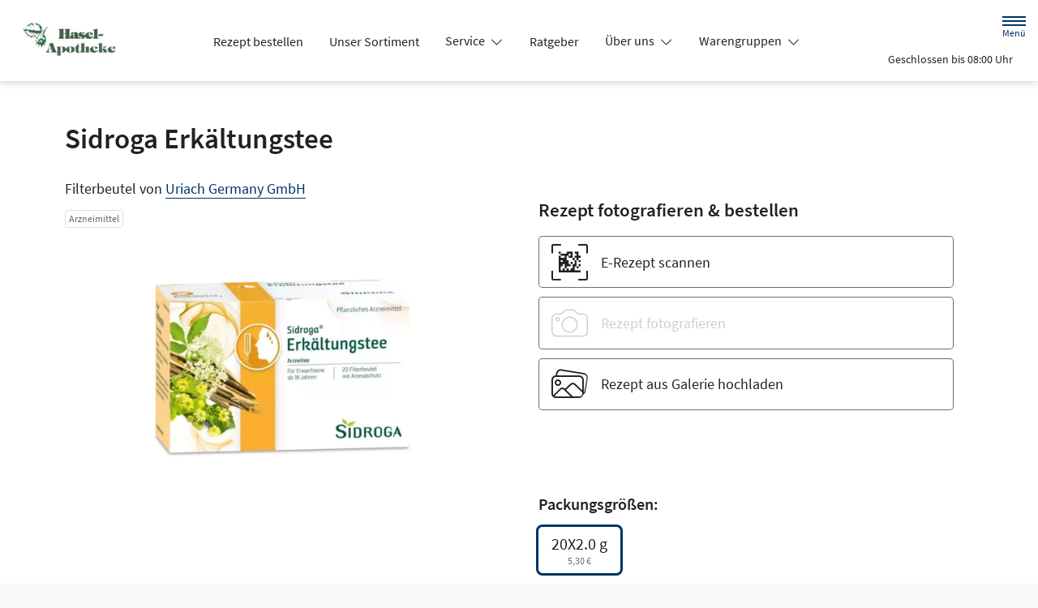

--- FILE ---
content_type: text/html; charset=UTF-8
request_url: https://www.hasel-apotheke.de/produkt/05485746/sidroga-erkaeltungstee
body_size: 15668
content:
<!doctype html>
<html lang="de">
<head>
    <title>Sidroga Erkältungstee | Shop | Hasel-Apotheke in 63594 Hasselroth</title>
    <meta charset="utf-8">
<meta http-equiv="x-ua-compatible" content="ie=edge">
<meta name="viewport" content="width=device-width, initial-scale=1">
<meta name="theme-color" content="#ffffff">    <meta name="description" content="Sidroga Erkältungstee | Jetzt vorbestellen in Hasel-Apotheke in Hasselroth und direkt abholen oder liefern lassen.">
    <meta property="og:title" content="Sidroga Erkältungstee | Shop | Hasel-Apotheke">
    <meta property="og:site_name" content="Sidroga Erkältungstee | Shop | Hasel-Apotheke">
        <meta name="mobile-web-app-capable" content="yes">
    <link rel="icon" sizes="192x192" href="https://premiumsite.apocdn.net/themes/common/images/home_screen_icon/apotheken_logo_192x192.png">
        <meta name="apple-mobile-web-app-capable" content="yes">     <link rel="apple-touch-icon" href="https://premiumsite.apocdn.net/apple-touch-icon.png">
    <link rel="apple-touch-icon" sizes="76x76" href="https://premiumsite.apocdn.net/apple-touch-icon-76x76.png">
    <link rel="apple-touch-icon" sizes="120x120" href="https://premiumsite.apocdn.net/apple-touch-icon-120x120.png">
    <link rel="apple-touch-icon" sizes="152x152" href="https://premiumsite.apocdn.net/apple-touch-icon-152x152.png">


<meta name="copyright" content="apotheken.de DAN GmbH">
<meta property="og:type" content="website">
<meta property="og:url" itemprop="url" content="hasel-apotheke.de">
<meta property="og:image" itemprop="image" content="https://mein-uploads.apocdn.net/17109/logo/Logo.png">
<meta name="format-detection" content="telephone=no">

    <script type="application/ld+json">
    {
        "@context": "http://schema.org",
        "@type": "Product",
        "sku": "5485746",
        "gtin14": "",
        "image": {
            "https://cdn1.apopixx.de/200/web_schraeg_webp/05485746.webp"
        },
        "brand": {
            "@type": "Brand",
            "name": "Uriach Germany GmbH"
        },
        "offers": {
            "@type": "Offer",
            "itemCondition": "https://schema.org/NewCondition",
            "availability": "https://schema.org/InStock",
            "price": "5.30",
            "priceCurrency": "EUR"
        }
    }
</script>

    <link rel="manifest" href="/manifest.json">

                                                <link rel="preload" href="/fonts/source-sans-pro-v14-latin-300.woff" as="font" type="font/woff2" crossorigin>
                            <link rel="preload" href="/fonts/source-sans-pro-v14-latin-300.woff2" as="font" type="font/woff2" crossorigin>
                            <link rel="preload" href="/fonts/source-sans-pro-v14-latin-300italic.woff" as="font" type="font/woff2" crossorigin>
                            <link rel="preload" href="/fonts/source-sans-pro-v14-latin-300italic.woff2" as="font" type="font/woff2" crossorigin>
                            <link rel="preload" href="/fonts/source-sans-pro-v14-latin-600.woff" as="font" type="font/woff2" crossorigin>
                            <link rel="preload" href="/fonts/source-sans-pro-v14-latin-600.woff2" as="font" type="font/woff2" crossorigin>
                            <link rel="preload" href="/fonts/source-sans-pro-v14-latin-600italic.woff" as="font" type="font/woff2" crossorigin>
                            <link rel="preload" href="/fonts/source-sans-pro-v14-latin-600italic.woff2" as="font" type="font/woff2" crossorigin>
                            <link rel="preload" href="/fonts/source-sans-pro-v14-latin-italic.woff" as="font" type="font/woff2" crossorigin>
                            <link rel="preload" href="/fonts/source-sans-pro-v14-latin-italic.woff2" as="font" type="font/woff2" crossorigin>
                            <link rel="preload" href="/fonts/source-sans-pro-v14-latin-regular.woff" as="font" type="font/woff2" crossorigin>
                            <link rel="preload" href="/fonts/source-sans-pro-v14-latin-regular.woff2" as="font" type="font/woff2" crossorigin>
                        <link rel="preload" href="/fonts/source-sans-pro.css" as="style" onload="this.rel='stylesheet';">
            
                        <link rel="stylesheet" href="/color-scheme-build/color-scheme-blue-not-home.5335baa3.css" media="all">
                        <link rel="stylesheet" href="/color-scheme-build/color-scheme-blue.161775ec.css" media="all">
                <link rel="preload" href="/color-scheme-build/color-scheme-blue-non-blocking.82a1a305.css" as="style" onload="this.rel='stylesheet';">
                <meta name="apple-itunes-app" content="app-id=506362694">
    
    
    <script src="/legacy-build/runtime.9df288f6.js" defer data-turbo-track="reload" data-turbo-eval="false" nomodule integrity="sha384-mE1+j2IQOsimcDidE9F1Yru/wKwSdNSSdGNDtfCYrvAhh5scl0AzmLVh2DosIsgs"></script><script src="/legacy-build/214.fb710443.js" defer data-turbo-track="reload" data-turbo-eval="false" nomodule integrity="sha384-4HOY+NTvDXUFG+SGPNA8w22fYhSOxNEV+xC59y9AGCH22enQNLVaihQ3VktqsCY/"></script><script src="/legacy-build/89.6b28233e.js" defer data-turbo-track="reload" data-turbo-eval="false" nomodule integrity="sha384-aYwlL8dEh8b2hZPiYyupxqtcUW/k0+Cnb/sGrf5cuzXVzQY61oL9x3pgdagLo0JK"></script><script src="/legacy-build/765.53f34551.js" defer data-turbo-track="reload" data-turbo-eval="false" nomodule integrity="sha384-hsihJpiysRo9riUTkV1iWlMJPURdweNtmB3lNrlMsIqiJgqd2vsJEhB1knqkUyte"></script><script src="/legacy-build/stimulus.5025ab06.js" defer data-turbo-track="reload" data-turbo-eval="false" nomodule integrity="sha384-ngLKNCFIePTcoQxuyMjKS1MZILJPpEgzMnjuzcG666UTP2Kop6RQRbJ9COLuCRIK"></script><script src="/modern-build/runtime.962e44e4.js" defer data-turbo-track="reload" data-turbo-eval="false" type="module" integrity="sha384-4GfIZ9QYmCvE5GLUYGw8GGL5h2403CkrS4tGZ3G1VCfss/w25iYQE79ytOUq+Oi7"></script><script src="/modern-build/434.6bd839b1.js" defer data-turbo-track="reload" data-turbo-eval="false" type="module" integrity="sha384-1hO1vko9zz1+IXIXSS7QWLHrYzp4IqzzuJAGWUSwgbn14GGavQkQQJJg5a2iGYks"></script><script src="/modern-build/89.a0d9c62e.js" defer data-turbo-track="reload" data-turbo-eval="false" type="module" integrity="sha384-4MpcC+F0ee3FBN+/ujy0/1flzawMEarWYWlc60poMGXfMmcqPfrXymCMR80szm7m"></script><script src="/modern-build/854.e258fad3.js" defer data-turbo-track="reload" data-turbo-eval="false" type="module" integrity="sha384-CJu8/fWk27r+E4RN/4a9Z1hCRTsZ0v/RweU1+MLRdOZKGVdLJFCLu/fhORpKqz/p"></script><script src="/modern-build/stimulus.28e93a51.js" defer data-turbo-track="reload" data-turbo-eval="false" type="module" integrity="sha384-miohPM8LrISYRTLVMlMiaZqDBrEF9j3DKniA8RDLo3ergVbQVxX3Bq/PjWJJ9+nK"></script>

                                    <script data-controller="tracking" data-tracking-type-value="apothekenDeChat" type="text/plain" src="https://chat-widget.apotheken.de/chat-widget.js"></script>
            <script id="initialize-apotheken-de-chat" type="text/plain">
                function initializeApothekenDeChat() {
                    if (typeof window.apothekenDeChat === 'undefined') {
                        if (typeof window.initApothekenDeChatInterval === 'undefined') {
                            window.initApothekenDeChatInterval = setInterval(initializeApothekenDeChat, 1000);
                        }
                        return;
                    }

                    if (typeof window.initApothekenDeChatInterval !== 'undefined') {
                        clearInterval(window.initApothekenDeChatInterval);
                    }

                    window.apothekenDeChat.initialize({
                        secureId: '7633bd4e881ffd922733d0c12ed9c519',
                        parentUrl: 'https://www.hasel-apotheke.de',
                        privacyUrl: '/datenschutz',
                        usageUrl: '/agb'
                    });
                }

                window.addEventListener('turbo:load', initializeApothekenDeChat);
            </script>
            
        
        </head><body class="font-bootstrap-icons-not-ready font-apotheken-icons-v2-not-ready font-sourceSansPro " data-controller="menu window-height webfonts error product-search block-search" data-block-search-autosuggestions-url-value="https://www.hasel-apotheke.de/suche/suggestions/products" data-cart-count="0" data-locale="de">
    <a href="#content" class="visually-hidden-focusable">Zum Hauptinhalt springen</a>
    <div id="page">
                                <header id="header" data-controller="header" class="bg-default">
    <nav class="navbar">
        <div class="container-fluid flex-nowrap justify-content-lg-start align-items-start">
            <div class="column-left d-flex flex-column justify-content-start">
                <div class="d-flex">
                                        <a class="navbar-brand d-flex flex-column me-md-2" href="/" aria-label="Zur Startseite">
                        <div class="logo pe-3">
                            <img src="https://mein-uploads.apocdn.net/17109/logo/Logo@500-160.webp" class="img" alt="Logo Hasel-Apotheke" height="80" width="250">
                        </div>
                        <div class="pharmacy-name d-none">
                            <span>Hasel-Apotheke</span>
                        </div>
                    </a>
                    <div class="d-flex flex-column justify-content-center">
                        <div class="pharmacy-name d-none">
                            Hasel-Apotheke
                        </div>
                        <nav id="main-nav" class="d-none d-lg-flex me-5" data-controller="main-nav">
                            <ul class="menu list-inline d-flex flex-wrap align-items-center mb-0">
                                                                                                                                            <li class="menu__item">
                                            <a href="/rezept">Rezept bestellen</a>
                                        </li>
                                                                                                                                                <li class="menu__item">
                                            <a href="/shop">Unser Sortiment</a>
                                        </li>
                                                                                                                                                <li class="menu__item">
                                            <a class="dropdown-toggle" data-bs-toggle="collapse" href="#menu-dropdown-1" role="button" aria-expanded="false">
                                                Service
                                            </a>
                                        </li>
                                                                                                                                                                                        <li class="menu__item">
                                            <a href="/advisor">Ratgeber</a>
                                        </li>
                                                                                                                                                <li class="menu__item">
                                            <a class="dropdown-toggle" data-bs-toggle="collapse" href="#menu-dropdown-2" role="button" aria-expanded="false">
                                                Über uns
                                            </a>
                                        </li>
                                                                                                                                                                                        <li class="menu__item">
                                            <a class="dropdown-toggle" data-bs-toggle="collapse" href="#menu-dropdown-3" role="button" aria-expanded="false">
                                                Warengruppen
                                            </a>
                                        </li>
                                                                                                                                                                                        <li class="menu__item">
                                            <a class="dropdown-toggle" data-bs-toggle="collapse" href="#menu-dropdown-4" role="button" aria-expanded="false">
                                                Krankheiten &amp; Therapie
                                            </a>
                                        </li>
                                                                                                                                                                                        <li class="menu__item">
                                            <a class="dropdown-toggle" data-bs-toggle="collapse" href="#menu-dropdown-5" role="button" aria-expanded="false">
                                                Eltern &amp; Kind
                                            </a>
                                        </li>
                                                                                                                                                                                        <li class="menu__item">
                                            <a href="/gesund-im-alter">Gesund im Alter</a>
                                        </li>
                                                                                                                                                <li class="menu__item">
                                            <a href="/kontakt">Kontakt</a>
                                        </li>
                                                                                                                                                <li class="menu__item">
                                            <a href="/news">News</a>
                                        </li>
                                                                                                </ul>
                        </nav>
                    </div>
                    </div>
                <div class="d-flex">
                    <a class="navbar-brand navbar-brand--sticky d-flex flex-column me-md-2" href="/" aria-label="Zur Startseite">
                        <div class="logo logo--sticky d-flex align-items-center">
                                                                                                                    <img src="/svg/Deutsche_Apotheke_Logo.svg" class="img me-2 apo-a" alt="Logo Apotheken A" width="551" height="559">
                                                                                                                <span class="title length-short">
                                Hasel-Apotheke
                            </span>
                        </div>
                    </a>
                </div>
            </div>
            <div class="column-right d-flex flex-column flex-md-row-reverse flex-lg-column flex-xxl-row-reverse align-items-md-center align-items-lg-end align-items-xxl-center align-self-md-center align-self-lg-start align-self-xxl-center justify-content-end ms-lg-auto">
                <nav id="meta-nav" class="mb-2 mb-md-0 mb-lg-2 mb-xxl-0 ms-md-3 ms-xxl-5" aria-label="Globale Navigation">
                                        <ul class="menu list-inline d-flex align-items-center justify-content-end mb-0">
                                                    <li class="menu__item menu__item--icon list-inline-item">
                                <a href="tel:+4960553808" aria-label="Jetzt Apotheke anrufen">
                                    <i class="bi-telephone" role="img" aria-label="Anrufen"></i>
                                </a>
                            </li>
                                                <li class="menu__item menu__item--icon list-inline-item ms-md-2 ms-lg-2 ms-xxl-3" data-controller="cart-icon">
                                    <a href="/warenkorb" aria-label="Hier Warenkorb öffnen">
                                        <i id="cart-icon" class="bi bi-bag" role="img" aria-label="Warenkorb"></i>
                                    </a>
                                </li>
                            <li class="menu__item menu__item--icon list-inline-item ms-md-2 ms-lg-2 ms-xxl-3 d-none d-md-block">
                                <button id="toggle-search-overlay" aria-label="Suche" aria-haspopup="dialog">
                                    <i class="bi bi-search" role="img" aria-label="Suche" data-action="click->block-search#openOverlay"></i>
                                    <span class="d-none">Suche</span>
                                </button>
                            </li>
                            <li class="menu__item menu__item--toggle list-inline-item ms-md-4 ms-lg-3 ms-xxl-4">
                                <a id="toggle-offcanvas-nav" class="d-flex flex-column justify-content-center" href="#" aria-expanded="false" data-action="click->menu#menuOpen">
                                    <span class="icon"></span>
                                    <span class="title">Menü</span>
                                </a>
                            </li>
                        </ul>
                </nav>
                <div id="dropdown-opening-hours" class="oh dropdown">
    <a id="dropdown-opening-hours__dropdown-toggle" href="#" class="dropdown-toggle" data-bs-toggle="dropdown" aria-expanded="false" data-bs-auto-close="outside" data-header-target="toggle">
        <i class="bi-clock"></i>
                        <span>Geschlossen bis 08:00 Uhr</span>
            <i class="bi-chevron-down"></i>
    </a>
    <div id="dropdown-opening-hours__dropdown-menu" class="dropdown-menu dropdown-menu-end p-4" aria-labelledby="dropdown-opening-hours__dropdown-toggle" style="display:none" data-header-target="menu">
        <div class="d-grid gap-2 mb-4">
            <a href="/notdienst" class="btn btn-danger d-flex justify-content-center align-items-center">
                <i class="theme_icon-emergency-service me-1"></i>
                <span>Notdienst-Apotheken anzeigen</span>
            </a>
        </div>
        <h3 class="h4 text-center">Öffnungszeiten</h3>
                                                                                    <div class="oh-table d-flex flex-wrap">
                                                                                    <div>Montag</div>
                        <div>
                                                            08:00 - 13:00<br>
                                                            14:30 - 18:30<br>
                                                                                        <small></small>
                                                    </div>
                                                                    <div>Dienstag</div>
                        <div>
                                                            08:00 - 13:00<br>
                                                            14:30 - 19:00<br>
                                                                                        <small></small>
                                                    </div>
                                                                    <div>Mittwoch</div>
                        <div>
                                                            08:00 - 13:00<br>
                                                            14:30 - 18:00<br>
                                                                                        <small></small>
                                                    </div>
                                                                    <div>Donnerstag</div>
                        <div>
                                                            08:00 - 13:00<br>
                                                            14:30 - 18:30<br>
                                                                                        <small></small>
                                                    </div>
                                                                    <div>Freitag</div>
                        <div>
                                                            08:00 - 13:00<br>
                                                            14:30 - 18:30<br>
                                                                                        <small></small>
                                                    </div>
                                                                    <div>Samstag</div>
                        <div>
                                                            08:00 - 13:00<br>
                                                                                        <small></small>
                                                    </div>
                                                </div>
            </div>
</div>

                </div>
        </div>
    </nav>
</header>

                                                                            <ul id="menu-dropdown-1" class="dropdown-menu main-nav-dropdown">
                                                            <li>
                            <a class="dropdown-item" href="/services">Unsere Leistungen</a>
                        </li>
                                                                                <li>
                            <a class="dropdown-item" href="/notdienst">Notdienst heute</a>
                        </li>
                                                 </ul>
                                                                        <ul id="menu-dropdown-2" class="dropdown-menu main-nav-dropdown">
                                                            <li>
                            <a class="dropdown-item" href="/unser-team">Unser Team</a>
                        </li>
                                                                                <li>
                            <a class="dropdown-item" href="/das-e-rezept-kommt-und-wir-sind-dabei">Das e-Rezept kommt: Und wir sind dabei!</a>
                        </li>
                                                                                <li>
                            <a class="dropdown-item" href="/ohne-rezepte-keine-apotheken-vor-ort">Ohne Rezepte keine Apotheken vor Ort!</a>
                        </li>
                                                                                <li>
                            <a class="dropdown-item" href="/shops-links">Shops &amp; Links</a>
                        </li>
                                                                                <li>
                            <a class="dropdown-item" href="/zertifizierung">Zertifizierung</a>
                        </li>
                                                                                <li>
                            <a class="dropdown-item" href="/magazin">Magazin</a>
                        </li>
                                                                                <li>
                            <a class="dropdown-item" href="/botendienst-wir-bringen-s">Botendienst: Wir bringen&#039;s</a>
                        </li>
                                                 </ul>
                                                    <ul id="menu-dropdown-3" class="dropdown-menu main-nav-dropdown">
                <li>
                            <h6 class="subheading">Highlights</h6>
                        </li>
                    <li>
                        <a class="dropdown-item" href="/shop?filter%5Bcategory_id%5D%5B0%5D=20">Abwehrkräfte</a>
                    </li>
                <li>
                        <a class="dropdown-item" href="/shop?filter%5Bcategory_id%5D%5B0%5D=63">Reiseapotheke</a>
                    </li>
                <li>
                        <a class="dropdown-item" href="/shop?filter%5Bcategory_id%5D%5B0%5D=74">Sonnenschutz</a>
                    </li>
                <li>
                        <a class="dropdown-item" href="/shop?filter%5Bcategory_id%5D%5B0%5D=83">Vitamine &amp; Mineralien</a>
                    </li>
                                
                <li>
                            <h6 class="subheading">A&ndash;Z</h6>
                        </li>
                                        <li>
                        <a class="dropdown-item" href="/shop?filter%5Bcategory_id%5D%5B0%5D=1">Abführmittel</a>
                    </li>
                                    <li>
                        <a class="dropdown-item" href="/shop?filter%5Bcategory_id%5D%5B0%5D=2">Allergie &amp; Heuschnupfen</a>
                    </li>
                                    <li>
                        <a class="dropdown-item" href="/shop?filter%5Bcategory_id%5D%5B0%5D=3">Alles für die Frau </a>
                    </li>
                                    <li>
                        <a class="dropdown-item" href="/shop?filter%5Bcategory_id%5D%5B0%5D=78">Aromatherapie</a>
                    </li>
                                    <li>
                        <a class="dropdown-item" href="/shop?filter%5Bcategory_id%5D%5B0%5D=4">Augen, Nase &amp; Ohr </a>
                    </li>
                                    <li>
                        <a class="dropdown-item" href="/shop?filter%5Bcategory_id%5D%5B0%5D=5">Babyausstattung</a>
                    </li>
                                    <li>
                        <a class="dropdown-item" href="/shop?filter%5Bcategory_id%5D%5B0%5D=6">Babypflege </a>
                    </li>
                                    <li>
                        <a class="dropdown-item" href="/shop?filter%5Bcategory_id%5D%5B0%5D=8">Bad &amp; Sauna</a>
                    </li>
                                    <li>
                        <a class="dropdown-item" href="/shop?filter%5Bcategory_id%5D%5B0%5D=9">Bandagen</a>
                    </li>
                                    <li>
                        <a class="dropdown-item" href="/shop?filter%5Bcategory_id%5D%5B0%5D=10">Beruhigung &amp; Schlaf </a>
                    </li>
                                    <li>
                        <a class="dropdown-item" href="/shop?filter%5Bcategory_id%5D%5B0%5D=11">Blutdruckmessgeräte</a>
                    </li>
                                    <li>
                        <a class="dropdown-item" href="/shop?filter%5Bcategory_id%5D%5B0%5D=12">Blutzuckermessgerät</a>
                    </li>
                                    <li>
                        <a class="dropdown-item" href="/shop?filter%5Bcategory_id%5D%5B0%5D=14">Bonbons, Traubenzucker &amp; Co.</a>
                    </li>
                                    <li>
                        <a class="dropdown-item" href="/shop?filter%5Bcategory_id%5D%5B0%5D=16">Darmgesundheit</a>
                    </li>
                                    <li>
                        <a class="dropdown-item" href="/shop?filter%5Bcategory_id%5D%5B0%5D=17">Desinfektion &amp; Reinigung </a>
                    </li>
                                    <li>
                        <a class="dropdown-item" href="/shop?filter%5Bcategory_id%5D%5B0%5D=18">Dosierer &amp; Zerteiler </a>
                    </li>
                                    <li>
                        <a class="dropdown-item" href="/shop?filter%5Bcategory_id%5D%5B0%5D=19">Erkältung</a>
                    </li>
                                    <li>
                        <a class="dropdown-item" href="/shop?filter%5Bcategory_id%5D%5B0%5D=21">Erste Hilfe </a>
                    </li>
                                    <li>
                        <a class="dropdown-item" href="/shop?filter%5Bcategory_id%5D%5B0%5D=23">Frauenhygiene </a>
                    </li>
                                    <li>
                        <a class="dropdown-item" href="/shop?filter%5Bcategory_id%5D%5B0%5D=24">Fußpflege</a>
                    </li>
                                    <li>
                        <a class="dropdown-item" href="/shop?filter%5Bcategory_id%5D%5B0%5D=25">Gesichtspflege </a>
                    </li>
                                    <li>
                        <a class="dropdown-item" href="/shop?filter%5Bcategory_id%5D%5B0%5D=26">Haare &amp; Nägel</a>
                    </li>
                                    <li>
                        <a class="dropdown-item" href="/shop?filter%5Bcategory_id%5D%5B0%5D=27">Haarpflege</a>
                    </li>
                                    <li>
                        <a class="dropdown-item" href="/shop?filter%5Bcategory_id%5D%5B0%5D=28">Hals, Mund &amp; Rachen</a>
                    </li>
                                    <li>
                        <a class="dropdown-item" href="/shop?filter%5Bcategory_id%5D%5B0%5D=29">Handpflege </a>
                    </li>
                                    <li>
                        <a class="dropdown-item" href="/shop?filter%5Bcategory_id%5D%5B0%5D=30">Handschuhe &amp; Mundschutz</a>
                    </li>
                                    <li>
                        <a class="dropdown-item" href="/shop?filter%5Bcategory_id%5D%5B0%5D=31">Harnteststreifen</a>
                    </li>
                                    <li>
                        <a class="dropdown-item" href="/shop?filter%5Bcategory_id%5D%5B0%5D=33">Homöopathie  </a>
                    </li>
                                    <li>
                        <a class="dropdown-item" href="/shop?filter%5Bcategory_id%5D%5B0%5D=35">Infektion &amp; Wundbehandlung </a>
                    </li>
                                    <li>
                        <a class="dropdown-item" href="/shop?filter%5Bcategory_id%5D%5B0%5D=37">Inhalationsgeräte</a>
                    </li>
                                    <li>
                        <a class="dropdown-item" href="/shop?filter%5Bcategory_id%5D%5B0%5D=38">Inkontinenz </a>
                    </li>
                                    <li>
                        <a class="dropdown-item" href="/shop?filter%5Bcategory_id%5D%5B0%5D=39">Insektenschutz</a>
                    </li>
                                    <li>
                        <a class="dropdown-item" href="/shop?filter%5Bcategory_id%5D%5B0%5D=40">Insulinpens</a>
                    </li>
                                    <li>
                        <a class="dropdown-item" href="/shop?filter%5Bcategory_id%5D%5B0%5D=43">Körperpflege</a>
                    </li>
                                    <li>
                        <a class="dropdown-item" href="/shop?filter%5Bcategory_id%5D%5B0%5D=44">Lanzetten</a>
                    </li>
                                    <li>
                        <a class="dropdown-item" href="/shop?filter%5Bcategory_id%5D%5B0%5D=45">Läuse </a>
                    </li>
                                    <li>
                        <a class="dropdown-item" href="/shop?filter%5Bcategory_id%5D%5B0%5D=46">Liebe &amp; Potenz </a>
                    </li>
                                    <li>
                        <a class="dropdown-item" href="/shop?filter%5Bcategory_id%5D%5B0%5D=47">Lippenpflege</a>
                    </li>
                                    <li>
                        <a class="dropdown-item" href="/shop?filter%5Bcategory_id%5D%5B0%5D=48">Magen, Darm &amp; Galle</a>
                    </li>
                                    <li>
                        <a class="dropdown-item" href="/shop?filter%5Bcategory_id%5D%5B0%5D=50">Med. Strümpfe</a>
                    </li>
                                    <li>
                        <a class="dropdown-item" href="/shop?filter%5Bcategory_id%5D%5B0%5D=53">Nagelpflege</a>
                    </li>
                                    <li>
                        <a class="dropdown-item" href="/shop?filter%5Bcategory_id%5D%5B0%5D=54">Niere, Blase &amp; Prostata</a>
                    </li>
                                    <li>
                        <a class="dropdown-item" href="/shop?filter%5Bcategory_id%5D%5B0%5D=60">Pflaster</a>
                    </li>
                                    <li>
                        <a class="dropdown-item" href="/shop?filter%5Bcategory_id%5D%5B0%5D=56">Pflege für den Mann </a>
                    </li>
                                    <li>
                        <a class="dropdown-item" href="/shop?filter%5Bcategory_id%5D%5B0%5D=57">Pflege für Kinder und Babys </a>
                    </li>
                                    <li>
                        <a class="dropdown-item" href="/shop?filter%5Bcategory_id%5D%5B0%5D=55">Pflege &amp; Massagen</a>
                    </li>
                                    <li>
                        <a class="dropdown-item" href="/shop?filter%5Bcategory_id%5D%5B0%5D=58">Pflegeprodukte </a>
                    </li>
                                    <li>
                        <a class="dropdown-item" href="/shop?filter%5Bcategory_id%5D%5B0%5D=59">Pilzinfektionen</a>
                    </li>
                                    <li>
                        <a class="dropdown-item" href="/shop?filter%5Bcategory_id%5D%5B0%5D=62">Raucherentwöhnung</a>
                    </li>
                                    <li>
                        <a class="dropdown-item" href="/shop?filter%5Bcategory_id%5D%5B0%5D=64">Rheuma &amp; Muskelschmerz</a>
                    </li>
                                    <li>
                        <a class="dropdown-item" href="/shop?filter%5Bcategory_id%5D%5B0%5D=65">Schlanke Linie, Diät</a>
                    </li>
                                    <li>
                        <a class="dropdown-item" href="/shop?filter%5Bcategory_id%5D%5B0%5D=66">Schmerzmittel</a>
                    </li>
                                    <li>
                        <a class="dropdown-item" href="/shop?filter%5Bcategory_id%5D%5B0%5D=67">Schminksortiment </a>
                    </li>
                                    <li>
                        <a class="dropdown-item" href="/shop?filter%5Bcategory_id%5D%5B0%5D=68">Schuppen &amp; Kopfhaut </a>
                    </li>
                                    <li>
                        <a class="dropdown-item" href="/shop?filter%5Bcategory_id%5D%5B0%5D=70">Schüßler Salze</a>
                    </li>
                                    <li>
                        <a class="dropdown-item" href="/shop?filter%5Bcategory_id%5D%5B0%5D=72">Schwangerschaftstest</a>
                    </li>
                                    <li>
                        <a class="dropdown-item" href="/shop?filter%5Bcategory_id%5D%5B0%5D=71">Schwangerschaft &amp; Stillzeit </a>
                    </li>
                                    <li>
                        <a class="dropdown-item" href="/shop?filter%5Bcategory_id%5D%5B0%5D=75">Spritzen &amp; Kanülen</a>
                    </li>
                                    <li>
                        <a class="dropdown-item" href="/shop?filter%5Bcategory_id%5D%5B0%5D=76">Stärkung &amp; Konzentration</a>
                    </li>
                                    <li>
                        <a class="dropdown-item" href="/shop?filter%5Bcategory_id%5D%5B0%5D=79">Tees &amp; Kräuter </a>
                    </li>
                                    <li>
                        <a class="dropdown-item" href="/shop?filter%5Bcategory_id%5D%5B0%5D=80">Thermometer</a>
                    </li>
                                    <li>
                        <a class="dropdown-item" href="/shop?filter%5Bcategory_id%5D%5B0%5D=81">Venenmittel</a>
                    </li>
                                    <li>
                        <a class="dropdown-item" href="/shop?filter%5Bcategory_id%5D%5B0%5D=82">Verhütung </a>
                    </li>
                                    <li>
                        <a class="dropdown-item" href="/shop?filter%5Bcategory_id%5D%5B0%5D=84">Wärmetherapie</a>
                    </li>
                                    <li>
                        <a class="dropdown-item" href="/shop?filter%5Bcategory_id%5D%5B0%5D=85">Warzen &amp; Hühneraugen</a>
                    </li>
                                    <li>
                        <a class="dropdown-item" href="/shop?filter%5Bcategory_id%5D%5B0%5D=86">Zahn &amp; Mundpflege</a>
                    </li>
                </ul>
                                                    <ul id="menu-dropdown-4" class="dropdown-menu main-nav-dropdown">
                <li>
    <a class="dropdown-item" href="/krankheiten-und-therapie/66-erkrankungen-im-alter">Erkrankungen im Alter</a>
</li>
<li>
    <a class="dropdown-item" href="/krankheiten-und-therapie/67-sexualmedizin">Sexualmedizin</a>
</li>
<li>
    <a class="dropdown-item" href="/krankheiten-und-therapie/70-aesthetische-chirurgie">Ästhetische Chirurgie</a>
</li>
<li>
    <a class="dropdown-item" href="/krankheiten-und-therapie/75-augen">Augen</a>
</li>
<li>
    <a class="dropdown-item" href="/krankheiten-und-therapie/81-zaehne-und-kiefer">Zähne und Kiefer</a>
</li>
<li>
    <a class="dropdown-item" href="/krankheiten-und-therapie/89-hno-atemwege-und-lunge">HNO, Atemwege und Lunge</a>
</li>
<li>
    <a class="dropdown-item" href="/krankheiten-und-therapie/99-magen-und-darm">Magen und Darm</a>
</li>
<li>
    <a class="dropdown-item" href="/krankheiten-und-therapie/107-herz-gefaesse-kreislauf">Herz, Gefäße, Kreislauf</a>
</li>
<li>
    <a class="dropdown-item" href="/krankheiten-und-therapie/113-stoffwechsel">Stoffwechsel</a>
</li>
<li>
    <a class="dropdown-item" href="/krankheiten-und-therapie/121-nieren-und-harnwege">Nieren und Harnwege</a>
</li>
<li>
    <a class="dropdown-item" href="/krankheiten-und-therapie/125-orthopaedie-und-unfallmedizin">Orthopädie und Unfallmedizin</a>
</li>
<li>
    <a class="dropdown-item" href="/krankheiten-und-therapie/136-rheumatologische-erkrankungen">Rheumatologische Erkrankungen</a>
</li>
<li>
    <a class="dropdown-item" href="/krankheiten-und-therapie/142-blut-krebs-und-infektionen">Blut, Krebs und Infektionen</a>
</li>
<li>
    <a class="dropdown-item" href="/krankheiten-und-therapie/149-haut-haare-und-naegel">Haut, Haare und Nägel</a>
</li>
<li>
    <a class="dropdown-item" href="/krankheiten-und-therapie/160-psychische-erkrankungen">Psychische Erkrankungen</a>
</li>
<li>
    <a class="dropdown-item" href="/krankheiten-und-therapie/166-neurologie">Neurologie</a>
</li>
<li>
    <a class="dropdown-item" href="/krankheiten-und-therapie/176-schmerz-und-schlafmedizin">Schmerz- und Schlafmedizin</a>
</li>
<li>
    <a class="dropdown-item" href="/krankheiten-und-therapie/180-frauenkrankheiten">Frauenkrankheiten</a>
</li>
<li>
    <a class="dropdown-item" href="/krankheiten-und-therapie/185-maennerkrankheiten">Männerkrankheiten</a>
</li>

            </ul>
                                                    <ul id="menu-dropdown-5" class="dropdown-menu main-nav-dropdown">
                <li>
    <a class="dropdown-item" href="/themenwelt/eltern-kind/29-eltern-und-kind/34-unerfuellter-kinderwunsch">Unerfüllter Kinderwunsch</a>
</li>
<li>
    <a class="dropdown-item" href="/themenwelt/eltern-kind/29-eltern-und-kind/35-schwangerschaft">Schwangerschaft</a>
</li>
<li>
    <a class="dropdown-item" href="/themenwelt/eltern-kind/29-eltern-und-kind/36-geburt-und-stillzeit">Geburt und Stillzeit</a>
</li>
<li>
    <a class="dropdown-item" href="/themenwelt/eltern-kind/29-eltern-und-kind/37-kinderkrankheiten">Kinderkrankheiten</a>
</li>

            </ul>
                                                                                    
                <nav id="offcanvas-nav" data-menu-target="menu">
    <header id="offcanvas-nav__header">
        <button id="btn-close-offcanvas-nav" type="button" class="btn-close btn-close--custom" aria-label="Close" data-action="click->menu#menuClose">
            <svg xmlns="http://www.w3.org/2000/svg" width="22" height="22"><path d="M12 11l9.8-9.8a.69.69 0 000-1 .69.69 0 00-1 0L11 10 1.2.21a.69.69 0 00-1 0 .69.69 0 000 1L10 11 .21 20.8a.69.69 0 000 1 .69.69 0 001 0L11 12l9.8 9.8a.7.7 0 101-1z"/></svg>
            <span class="visually-hidden">Menü schließen</span>
        </button>
        <div class="pharmacy-address">
            <address class="text-start m-0 px-3 py-2 py-lg-3 pe-5">
                <span class="pharmacy-name">
                    <figure>
                                                                                                    <img src="/svg/Deutsche_Apotheke_Logo.svg" class="apo-a" alt="" width="30" height="30">
                                           </figure>
                    <span>Hasel-Apotheke</span>
                </span>
                                    <span class="location">
                        <i class="bi-geo-alt-fill"></i>
                        <span>Kinzigstr. 5 · 63594 Hasselroth</span>
                    </span>
                                            <span class="phone">
                            <i class="bi-telephone-fill"></i>
                            <a href="tel:+4960553808">Telefon: 06055/3808</a>
                        </span>
                                                                <span class="email">
                            <i class="bi-envelope-fill"></i>
                            <a href="mailto:hasel-apotheke@t-online.de">hasel-apotheke@t-online.de</a>
                        </span>
                                                </address>
            <a href="/kontakt" title="Zur Kontaktseite" class="btn-contact">
                    <i class="bi-chevron-right"></i>
                </a></div>
        <div class="search-form">
            <div class="form-wrap">
                <form action="/shop" class="f-flex p-3 pt-2 pb-2" method="get" data-controller="input-reset">
                        <fieldset>
                            <legend class="visually-hidden">Suche nach Medikamenten, Symptomen, PZNs</legend>
                            <div class="input-group">
                                <input
                                    id="offcanvas-search-field"
                                    type="text"
                                    name="search"
                                    placeholder="Suche"
                                    aria-label="Suche"
                                    autocomplete="off"
                                    aria-haspopup="dialog"
                                    value=""
                                    data-input-reset-target="input" data-block-search-target="offcanvasInput"
                                    data-action="focus->menu#searchFocus keyup->input-reset#toggleBtnReset focus->block-search#focusSuggestionsOffcanvas keyup->block-search#toggleSearchSuggestionsOffcanvas keyup->block-search#autosuggestionsOffcanvas">
                                <i class="bi bi-search text-primary"></i>
                            </div>
                            <button
                                type="reset"
                                class="btn btn-reset"
                                data-input-reset-target="button"
                                data-action="input-reset#reset block-search#reset">
                                <i class="bi bi-x-lg text-primary"></i>
                                <span class="visually-hidden">Suche zurücksetzen</span>
                            </button>
                        </fieldset>
                    </form>
                    <button id="btn-search-form-close" class="btn" data-action="click->menu#searchClose">
                        <i class="bi bi-arrow-left-short text-primary"></i>
                        <span class="visually-hidden">Suche schließen</span>
                    </button>
                </div><div class="autocomplete-results">
                    <div class="p-4 pt-3 pb-3">
                        <div id="offcanvas-search-autocomplete-results-placeholder" class="placeholder results-list">
                            <div data-block-search-target="defaultSuggestionsOffcanvas"></div>
                        </div>
                        <div id="offcanvas-search-autocomplete-results-list" class="results-list" data-block-search-target="suggestionsOffcanvasResultList"></div>
                    </div>
                    <div class="p-4 pt-3 pb-3">
                        <a href="/shop" class="btn btn-outline-primary mt-3 d-block" data-action="product-search#showSearchResults">
                            Alle Ergebnisse anzeigen
                        </a>
                    </div>
                </div></div>
    </header>
    <ul id="panel-menu" class="menu">
                                                <li class="menu__item mm-listitem">
                    <a href="/rezept">Rezept bestellen</a>
                </li>
                                                            <li class="menu__item mm-listitem">
                    <a href="/shop">Unser Sortiment</a>
                </li>
                                                            <li class="menu__item">
                    <span>Service</span>
                    <ul class="menu menu--sub">
                                                                                                        <li class="menu__item">
                                    <a href="/services">Unsere Leistungen</a>
                                </li>
                                                                                                                                                            <li class="menu__item">
                                    <a href="/notdienst">Notdienst heute</a>
                                </li>
                                                                                            </ul>
                </li>
                                                            <li class="menu__item mm-listitem">
                    <a href="/advisor">Ratgeber</a>
                </li>
                                                            <li class="menu__item">
                    <span>Über uns</span>
                    <ul class="menu menu--sub">
                                                                                                        <li class="menu__item">
                                    <a href="/unser-team">Unser Team</a>
                                </li>
                                                                                                                                                                                                        <li class="menu__item">
                                    <a href="/das-e-rezept-kommt-und-wir-sind-dabei">Das e-Rezept kommt: Und wir sind dabei!</a>
                                </li>
                                                                                                                                                            <li class="menu__item">
                                    <a href="/ohne-rezepte-keine-apotheken-vor-ort">Ohne Rezepte keine Apotheken vor Ort!</a>
                                </li>
                                                                                                                                                            <li class="menu__item">
                                    <a href="/shops-links">Shops &amp; Links</a>
                                </li>
                                                                                                                                                            <li class="menu__item">
                                    <a href="/zertifizierung">Zertifizierung</a>
                                </li>
                                                                                                                                                            <li class="menu__item">
                                    <a href="/magazin">Magazin</a>
                                </li>
                                                                                                                                                            <li class="menu__item">
                                    <a href="/botendienst-wir-bringen-s">Botendienst: Wir bringen&#039;s</a>
                                </li>
                                                                                                                                        </ul>
                </li>
                                                            <li class="menu__item">
    <span>Warengruppen</span>
    <ul class="menu menu--sub">
        <li class="mm-divider">
                    Highlights
                </li>
                        <li class="menu__item">
                <a href="/shop?filter%5Bcategory_id%5D%5B0%5D=20">Abwehrkräfte</a>
            </li>
                    <li class="menu__item">
                <a href="/shop?filter%5Bcategory_id%5D%5B0%5D=63">Reiseapotheke</a>
            </li>
                    <li class="menu__item">
                <a href="/shop?filter%5Bcategory_id%5D%5B0%5D=74">Sonnenschutz</a>
            </li>
                    <li class="menu__item">
                <a href="/shop?filter%5Bcategory_id%5D%5B0%5D=83">Vitamine &amp; Mineralien</a>
            </li>
                
        <li class="mm-divider">
                    A&ndash;Z                </li>
            <li class="menu__item">
                <a href="/shop?filter%5Bcategory_id%5D%5B0%5D=1">Abführmittel</a>
            </li>
        <li class="menu__item">
                <a href="/shop?filter%5Bcategory_id%5D%5B0%5D=2">Allergie &amp; Heuschnupfen</a>
            </li>
        <li class="menu__item">
                <a href="/shop?filter%5Bcategory_id%5D%5B0%5D=3">Alles für die Frau </a>
            </li>
        <li class="menu__item">
                <a href="/shop?filter%5Bcategory_id%5D%5B0%5D=78">Aromatherapie</a>
            </li>
        <li class="menu__item">
                <a href="/shop?filter%5Bcategory_id%5D%5B0%5D=4">Augen, Nase &amp; Ohr </a>
            </li>
        <li class="menu__item">
                <a href="/shop?filter%5Bcategory_id%5D%5B0%5D=5">Babyausstattung</a>
            </li>
        <li class="menu__item">
                <a href="/shop?filter%5Bcategory_id%5D%5B0%5D=6">Babypflege </a>
            </li>
        <li class="menu__item">
                <a href="/shop?filter%5Bcategory_id%5D%5B0%5D=8">Bad &amp; Sauna</a>
            </li>
        <li class="menu__item">
                <a href="/shop?filter%5Bcategory_id%5D%5B0%5D=9">Bandagen</a>
            </li>
        <li class="menu__item">
                <a href="/shop?filter%5Bcategory_id%5D%5B0%5D=10">Beruhigung &amp; Schlaf </a>
            </li>
        <li class="menu__item">
                <a href="/shop?filter%5Bcategory_id%5D%5B0%5D=11">Blutdruckmessgeräte</a>
            </li>
        <li class="menu__item">
                <a href="/shop?filter%5Bcategory_id%5D%5B0%5D=12">Blutzuckermessgerät</a>
            </li>
        <li class="menu__item">
                <a href="/shop?filter%5Bcategory_id%5D%5B0%5D=14">Bonbons, Traubenzucker &amp; Co.</a>
            </li>
        <li class="menu__item">
                <a href="/shop?filter%5Bcategory_id%5D%5B0%5D=16">Darmgesundheit</a>
            </li>
        <li class="menu__item">
                <a href="/shop?filter%5Bcategory_id%5D%5B0%5D=17">Desinfektion &amp; Reinigung </a>
            </li>
        <li class="menu__item">
                <a href="/shop?filter%5Bcategory_id%5D%5B0%5D=18">Dosierer &amp; Zerteiler </a>
            </li>
        <li class="menu__item">
                <a href="/shop?filter%5Bcategory_id%5D%5B0%5D=19">Erkältung</a>
            </li>
        <li class="menu__item">
                <a href="/shop?filter%5Bcategory_id%5D%5B0%5D=21">Erste Hilfe </a>
            </li>
        <li class="menu__item">
                <a href="/shop?filter%5Bcategory_id%5D%5B0%5D=23">Frauenhygiene </a>
            </li>
        <li class="menu__item">
                <a href="/shop?filter%5Bcategory_id%5D%5B0%5D=24">Fußpflege</a>
            </li>
        <li class="menu__item">
                <a href="/shop?filter%5Bcategory_id%5D%5B0%5D=25">Gesichtspflege </a>
            </li>
        <li class="menu__item">
                <a href="/shop?filter%5Bcategory_id%5D%5B0%5D=26">Haare &amp; Nägel</a>
            </li>
        <li class="menu__item">
                <a href="/shop?filter%5Bcategory_id%5D%5B0%5D=27">Haarpflege</a>
            </li>
        <li class="menu__item">
                <a href="/shop?filter%5Bcategory_id%5D%5B0%5D=28">Hals, Mund &amp; Rachen</a>
            </li>
        <li class="menu__item">
                <a href="/shop?filter%5Bcategory_id%5D%5B0%5D=29">Handpflege </a>
            </li>
        <li class="menu__item">
                <a href="/shop?filter%5Bcategory_id%5D%5B0%5D=30">Handschuhe &amp; Mundschutz</a>
            </li>
        <li class="menu__item">
                <a href="/shop?filter%5Bcategory_id%5D%5B0%5D=31">Harnteststreifen</a>
            </li>
        <li class="menu__item">
                <a href="/shop?filter%5Bcategory_id%5D%5B0%5D=33">Homöopathie  </a>
            </li>
        <li class="menu__item">
                <a href="/shop?filter%5Bcategory_id%5D%5B0%5D=35">Infektion &amp; Wundbehandlung </a>
            </li>
        <li class="menu__item">
                <a href="/shop?filter%5Bcategory_id%5D%5B0%5D=37">Inhalationsgeräte</a>
            </li>
        <li class="menu__item">
                <a href="/shop?filter%5Bcategory_id%5D%5B0%5D=38">Inkontinenz </a>
            </li>
        <li class="menu__item">
                <a href="/shop?filter%5Bcategory_id%5D%5B0%5D=39">Insektenschutz</a>
            </li>
        <li class="menu__item">
                <a href="/shop?filter%5Bcategory_id%5D%5B0%5D=40">Insulinpens</a>
            </li>
        <li class="menu__item">
                <a href="/shop?filter%5Bcategory_id%5D%5B0%5D=43">Körperpflege</a>
            </li>
        <li class="menu__item">
                <a href="/shop?filter%5Bcategory_id%5D%5B0%5D=44">Lanzetten</a>
            </li>
        <li class="menu__item">
                <a href="/shop?filter%5Bcategory_id%5D%5B0%5D=45">Läuse </a>
            </li>
        <li class="menu__item">
                <a href="/shop?filter%5Bcategory_id%5D%5B0%5D=46">Liebe &amp; Potenz </a>
            </li>
        <li class="menu__item">
                <a href="/shop?filter%5Bcategory_id%5D%5B0%5D=47">Lippenpflege</a>
            </li>
        <li class="menu__item">
                <a href="/shop?filter%5Bcategory_id%5D%5B0%5D=48">Magen, Darm &amp; Galle</a>
            </li>
        <li class="menu__item">
                <a href="/shop?filter%5Bcategory_id%5D%5B0%5D=50">Med. Strümpfe</a>
            </li>
        <li class="menu__item">
                <a href="/shop?filter%5Bcategory_id%5D%5B0%5D=53">Nagelpflege</a>
            </li>
        <li class="menu__item">
                <a href="/shop?filter%5Bcategory_id%5D%5B0%5D=54">Niere, Blase &amp; Prostata</a>
            </li>
        <li class="menu__item">
                <a href="/shop?filter%5Bcategory_id%5D%5B0%5D=60">Pflaster</a>
            </li>
        <li class="menu__item">
                <a href="/shop?filter%5Bcategory_id%5D%5B0%5D=56">Pflege für den Mann </a>
            </li>
        <li class="menu__item">
                <a href="/shop?filter%5Bcategory_id%5D%5B0%5D=57">Pflege für Kinder und Babys </a>
            </li>
        <li class="menu__item">
                <a href="/shop?filter%5Bcategory_id%5D%5B0%5D=55">Pflege &amp; Massagen</a>
            </li>
        <li class="menu__item">
                <a href="/shop?filter%5Bcategory_id%5D%5B0%5D=58">Pflegeprodukte </a>
            </li>
        <li class="menu__item">
                <a href="/shop?filter%5Bcategory_id%5D%5B0%5D=59">Pilzinfektionen</a>
            </li>
        <li class="menu__item">
                <a href="/shop?filter%5Bcategory_id%5D%5B0%5D=62">Raucherentwöhnung</a>
            </li>
        <li class="menu__item">
                <a href="/shop?filter%5Bcategory_id%5D%5B0%5D=64">Rheuma &amp; Muskelschmerz</a>
            </li>
        <li class="menu__item">
                <a href="/shop?filter%5Bcategory_id%5D%5B0%5D=65">Schlanke Linie, Diät</a>
            </li>
        <li class="menu__item">
                <a href="/shop?filter%5Bcategory_id%5D%5B0%5D=66">Schmerzmittel</a>
            </li>
        <li class="menu__item">
                <a href="/shop?filter%5Bcategory_id%5D%5B0%5D=67">Schminksortiment </a>
            </li>
        <li class="menu__item">
                <a href="/shop?filter%5Bcategory_id%5D%5B0%5D=68">Schuppen &amp; Kopfhaut </a>
            </li>
        <li class="menu__item">
                <a href="/shop?filter%5Bcategory_id%5D%5B0%5D=70">Schüßler Salze</a>
            </li>
        <li class="menu__item">
                <a href="/shop?filter%5Bcategory_id%5D%5B0%5D=72">Schwangerschaftstest</a>
            </li>
        <li class="menu__item">
                <a href="/shop?filter%5Bcategory_id%5D%5B0%5D=71">Schwangerschaft &amp; Stillzeit </a>
            </li>
        <li class="menu__item">
                <a href="/shop?filter%5Bcategory_id%5D%5B0%5D=75">Spritzen &amp; Kanülen</a>
            </li>
        <li class="menu__item">
                <a href="/shop?filter%5Bcategory_id%5D%5B0%5D=76">Stärkung &amp; Konzentration</a>
            </li>
        <li class="menu__item">
                <a href="/shop?filter%5Bcategory_id%5D%5B0%5D=79">Tees &amp; Kräuter </a>
            </li>
        <li class="menu__item">
                <a href="/shop?filter%5Bcategory_id%5D%5B0%5D=80">Thermometer</a>
            </li>
        <li class="menu__item">
                <a href="/shop?filter%5Bcategory_id%5D%5B0%5D=81">Venenmittel</a>
            </li>
        <li class="menu__item">
                <a href="/shop?filter%5Bcategory_id%5D%5B0%5D=82">Verhütung </a>
            </li>
        <li class="menu__item">
                <a href="/shop?filter%5Bcategory_id%5D%5B0%5D=84">Wärmetherapie</a>
            </li>
        <li class="menu__item">
                <a href="/shop?filter%5Bcategory_id%5D%5B0%5D=85">Warzen &amp; Hühneraugen</a>
            </li>
        <li class="menu__item">
                <a href="/shop?filter%5Bcategory_id%5D%5B0%5D=86">Zahn &amp; Mundpflege</a>
            </li>
        </ul>
</li>

                                                            <li class="menu__item">
    <span>Krankheiten & Therapie</span>
    <ul class="menu menu--sub">
        <li class="menu__item">
            <a href="/krankheiten-und-therapie/66-erkrankungen-im-alter">Erkrankungen im Alter</a>
        </li>
        <li class="menu__item">
            <a href="/krankheiten-und-therapie/67-sexualmedizin">Sexualmedizin</a>
        </li>
        <li class="menu__item">
            <a href="/krankheiten-und-therapie/70-aesthetische-chirurgie">Ästhetische Chirurgie</a>
        </li>
        <li class="menu__item">
            <a href="/krankheiten-und-therapie/75-augen">Augen</a>
        </li>
        <li class="menu__item">
            <a href="/krankheiten-und-therapie/81-zaehne-und-kiefer">Zähne und Kiefer</a>
        </li>
        <li class="menu__item">
            <a href="/krankheiten-und-therapie/89-hno-atemwege-und-lunge">HNO, Atemwege und Lunge</a>
        </li>
        <li class="menu__item">
            <a href="/krankheiten-und-therapie/99-magen-und-darm">Magen und Darm</a>
        </li>
        <li class="menu__item">
            <a href="/krankheiten-und-therapie/107-herz-gefaesse-kreislauf">Herz, Gefäße, Kreislauf</a>
        </li>
        <li class="menu__item">
            <a href="/krankheiten-und-therapie/113-stoffwechsel">Stoffwechsel</a>
        </li>
        <li class="menu__item">
            <a href="/krankheiten-und-therapie/121-nieren-und-harnwege">Nieren und Harnwege</a>
        </li>
        <li class="menu__item">
            <a href="/krankheiten-und-therapie/125-orthopaedie-und-unfallmedizin">Orthopädie und Unfallmedizin</a>
        </li>
        <li class="menu__item">
            <a href="/krankheiten-und-therapie/136-rheumatologische-erkrankungen">Rheumatologische Erkrankungen</a>
        </li>
        <li class="menu__item">
            <a href="/krankheiten-und-therapie/142-blut-krebs-und-infektionen">Blut, Krebs und Infektionen</a>
        </li>
        <li class="menu__item">
            <a href="/krankheiten-und-therapie/149-haut-haare-und-naegel">Haut, Haare und Nägel</a>
        </li>
        <li class="menu__item">
            <a href="/krankheiten-und-therapie/160-psychische-erkrankungen">Psychische Erkrankungen</a>
        </li>
        <li class="menu__item">
            <a href="/krankheiten-und-therapie/166-neurologie">Neurologie</a>
        </li>
        <li class="menu__item">
            <a href="/krankheiten-und-therapie/176-schmerz-und-schlafmedizin">Schmerz- und Schlafmedizin</a>
        </li>
        <li class="menu__item">
            <a href="/krankheiten-und-therapie/180-frauenkrankheiten">Frauenkrankheiten</a>
        </li>
        <li class="menu__item">
            <a href="/krankheiten-und-therapie/185-maennerkrankheiten">Männerkrankheiten</a>
        </li>
    </ul>
</li>

                                                            <li class="menu__item">
    <span>Eltern &amp; Kind</span>
    <ul class="menu menu--sub">
        <li class="menu__item">
            <a href="/themenwelt/eltern-kind/29-eltern-und-kind/34-unerfuellter-kinderwunsch">Unerfüllter Kinderwunsch</a>
        </li>
        <li class="menu__item">
            <a href="/themenwelt/eltern-kind/29-eltern-und-kind/35-schwangerschaft">Schwangerschaft</a>
        </li>
        <li class="menu__item">
            <a href="/themenwelt/eltern-kind/29-eltern-und-kind/36-geburt-und-stillzeit">Geburt und Stillzeit</a>
        </li>
        <li class="menu__item">
            <a href="/themenwelt/eltern-kind/29-eltern-und-kind/37-kinderkrankheiten">Kinderkrankheiten</a>
        </li>
    </ul>
</li>

                                                            <li class="menu__item mm-listitem">
                    <a href="/gesund-im-alter">Gesund im Alter</a>
                </li>
                                                            <li class="menu__item mm-listitem">
                    <a href="/kontakt">Kontakt</a>
                </li>
                                                            <li class="menu__item mm-listitem">
                    <a href="/news">News</a>
                </li>
                        </ul>
    <footer id="offcanvas-nav__footer" class="p-4 pt-3 pb-3">
        <ul class="menu list-inline mb-0">
            <li class="menu__item list-inline-item">
                <a href="/kontakt" class="menu__item list-inline-item">
                    <i class="bi bi-envelope"></i>
                    <span class="visually-hidden">Schreiben Sie uns eine E-Mail.</span>
                </a>
            </li><li class="menu__item list-inline-item">
                <a href="https://www.facebook.com/Hasel-Apotheke-233960043327016/" class="menu__item list-inline-item">
                    <i class="bi bi-facebook"></i>
                    <span class="visually-hidden">Besuchen Sie uns auf Facebook.</span>
                </a>
            </li></ul>
    </footer>
</nav>

                <div id="content">
            <div class="b b--search-form bg-light" data-block-search-target="form">
    <div class="container-fluid side-padding bg-light search-form-container" data-block-search-target="formContainer">
        <div class="search-form mx-auto py-3 py-sm-4">
            <h4 class="headline text-primary text-center d-none d-md-block">
                <strong>Suche</strong> nach Medikamenten, Symptomen, PZNs</h4>
            <form action="/shop" data-controller="input-reset">
                    <fieldset>
                        <legend class="visually-hidden">Suche nach Medikamenten, Symptomen, PZNs</legend>
                        <button class="close-search-overlay" aria-label="Suche schließen" data-action="click->block-search#closeOverlay">
                            <i class="bi bi-arrow-left-short text-primary"></i>
                            <span class="visually-hidden">Suche schließen</span>
                        </button>
                        <i class="bi bi-search text-primary" data-action="click->block-search#openOverlay"></i>
                        <div class="input-group">
                            <input
                                type="text"
                                id="search-field"
                                class="input-search"
                                name="search"
                                placeholder="Suche"
                                aria-label="Suche"
                                autocomplete="off"
                                value=""
                                data-input-reset-target="input" data-block-search-target="input"
                                data-action="keyup->input-reset#toggleBtnReset product-search#search keyup->block-search#autosuggestions keyup->block-search#toggleSearchSuggestions keyup->product-search#toggleSearchSuggestions click->block-search#openOverlay keydown.enter->product-search#showSearchResults">
                        </div>
                        <button
                            type="reset"
                            class="btn btn-reset input-reset-trigger"
                            data-target-input="search-field"
                            data-input-reset-target="button"
                            data-action="input-reset#reset block-search#reset">
                            <i class="bi bi-x-lg text-primary"></i>
                            <span class="visually-hidden">Suche zurücksetzen</span>
                        </button>
                        <button id="toggle-offcanvas-search" class="toggle-offcanvas-search d-block d-md-none" data-action="click->menu#searchOpen" aria-label="Suche öffnen">
                            <span class="visually-hidden">Suche öffnen</span>
                        </button>
                    </fieldset>
                </form>
                <div class="autocomplete-results py-3">
                        <div id="search-autocomplete-results-placeholder" class="placeholder results-list px-3">
                            <div data-product-search-target="searchSuggestions" data-block-search-target="defaultSuggestions">
                            </div>
                        </div>
                        <div id="search-autocomplete-results-list" class="results-list px-3" data-block-search-target="suggestionsResultList">
                        </div>
                        <div>
                            <a href="/shop" class="btn btn-outline-primary mt-3 d-block" data-action="product-search#showSearchResults">
                                Alle Ergebnisse anzeigen
                            </a>
                        </div>
                    </div>
                        </div>
    </div>
    <div class="bg" data-action="click->block-search#closeOverlay"></div>
</div>

                <div class="b b--product">
        <div class="container-fluid side-padding">
                                        <div class="row mb-2 mb-md-3 mb-xl-4">
    <div class="col-12">
        <div class="product-name">
            <h1 class="h2 text-reset">Sidroga Erkältungstee</h1>
        </div>
    </div>
</div>

<div class="row g-lg-4 g-xl-5" data-controller="add-to-cart" data-add-to-cart-pzn-value="05485746" data-add-to-cart-add-to-cart-url-value="/warenkorb/hinzufuegen" data-add-to-cart-cart-url-value="/warenkorb">
    <div class="col-12 col-md-6">
        <div class="product-specifications">
            <div class="unit-and-manufacturer">
                <span class="unit">Filterbeutel</span>
                <span class="manufacturer">von
                                    <a href="/shop?search=&amp;filter%5Bvendor_id%5D%5B%5D=5258" class="text-link">Uriach Germany GmbH</a>
                                </span>
            </div>
        </div>
        <div class="product-labels">
                            <span class="product-label product-label--outline-secondary">Arzneimittel</span>
                                </div>
        <div class="product-images text-center">
            <picture>
                                                        <source media="(min-width: 540px)" srcset="https://cdn1.apopixx.de/400/web_schraeg_webp/05485746.webp 1x, https://cdn1.apopixx.de/800/web_schraeg_webp/05485746.webp 2x">
                    <source srcset="https://cdn1.apopixx.de/200/web_schraeg_webp/05485746.webp 1x, https://cdn1.apopixx.de/400/web_schraeg_webp/05485746.webp 2x">
                    <img src="https://cdn1.apopixx.de/200/web_schraeg_webp/05485746.webp" class="img-fluid" alt="Sidroga Erkältungstee">
                            </picture>

        </div>
    </div>
    <div class="col-12 col-md-6 b--cart">
        <div class="row row--product-listing">
                            <div class="row">
                    <div class="col-12 mb-4">
                        <h4 class="mt-4">Rezept fotografieren &amp; bestellen</h4>
                        <div class="prescription-options"
    data-controller="recipe erecipe" data-recipe-index-value="0" data-recipe-add-to-cart-url-value="/warenkorb/hinzufuegen" data-recipe-add-recipe-to-cart-url-value="/warenkorb/rezeptbild-hinzufuegen" data-recipe-cart-url-value="/warenkorb" data-recipe-upload-button-clicked-value="" data-recipe-pzn-value="5485746" data-recipe-prescription-only-value="false" data-erecipe-index-value="0" data-erecipe-add-to-cart-url-value="/warenkorb/hinzufuegen" data-erecipe-add-e-recipe-to-cart-url-value="/warenkorb/erezept-hinzufuegen" data-erecipe-cart-url-value="/warenkorb" data-erecipe-pzn-value="5485746" data-erecipe-prescription-only-value="false"
    >
    <div id="prescription-upload-consent0" class="prescription-upload-consent collapse" data-recipe-target="consentUpload">
        <form>
            <h4>Zustimmungserklärung</h4>
            <p class="text-muted">
                Ich bin damit einverstanden, dass im Rahmen der Rezeptfoto-Übermittlung sämtliche auf dem Rezept ersichtlichen Daten wie Name, Vorname, Geburtstag, Ort, Straße, Versichertennummer, Krankenkasse, Versichertenstatus, Medikament, Menge, Aut-idem-Angabe, verordnender Arzt, etc. von der Apotheke gespeichert und zum Zwecke der Medikamenten­reservierung verarbeitet werden. Meine Einwilligung kann ich jederzeit gegenüber der Apotheke widerrufen.
                Die <a href="/datenschutz" target="_blank">Datenschutzerklärung</a> habe ich zur Kenntnis genommen.
            </p>
            <div class="form-check my-3 my-lg-4">
                <input class="form-check-input" type="checkbox" value="consent" id="checkbox-consent0" title="Checkbox für die Einwilligung zur Datenschutzerklärung und Übermittlung aller Rezept-Daten" data-recipe-target="consentCheckbox">
                <label class="form-check-label" for="checkbox-consent0">
                    Zustimmung speichern und nicht mehr erneut fragen
                </label>
            </div>
            <div class="row row--buttons g-0 pb-5">
                <div class="col col-12 col-md-6 pe-md-2 pe-lg-4">
                    <a href="#" class="btn btn-lg btn-outline-secondary" data-action="click->recipe#cancelConsent">Abbrechen</a>
                </div>
                <div class="col col-12 col-md-6 ps-md-2 ps-lg-4">
                    <button type="submit" class="btn btn-lg btn-primary mt-3 mt-md-0" data-action="click->recipe#saveConsent" data-recipe-target="consentButton">Zustimmen</button>
                </div>
            </div>
        </form>
    </div>

    <div id="collapse-prescription-options0" class="row collapse multi-collapse-scanner multi-collapse-scanner0 multi-collapse-camera multi-collapse-camera0 show" aria-label="Hier Rezept bestellen" data-recipe-target="consentOptions">
        <div class="col col-12">
            <ul class="select-buttons select-buttons--icon"><li class="w-100">
                    <button id="toggle-collapse-scanner0" data-bs-toggle="collapse" data-bs-target=".multi-collapse-scanner0" aria-haspopup="dialog" aria-expanded="false" aria-controls="collapse-prescription-options collapse-prescription-scanner" data-action="click->erecipe#activateVideo">
                        <i class="theme_icon-datamatrix"></i>
                        <span>E-Rezept scannen</span>
                    </button>
                </li>
                <li class="w-100">
                    <button id="toggle-collapse-camera0" class="toggle-collapse-camera d-none" data-bs-toggle="collapse" data-bs-target=".multi-collapse-camera0" aria-haspopup="dialog" aria-expanded="false" aria-controls="collapse-prescription-options collapse-camera-fallback" data-recipe-target="cameraToggle" data-action="click->recipe#activateWebcamVideo">
                        <i class="theme_icon-camera"></i>
                        <span>Rezept fotografieren</span>
                    </button>
                    <form id="form-input-camera" data-recipe-target="cameraForm">
                        <input type="file" id="input-prescription-camera0" class="input-prescription" accept="image/*" capture="environment" disabled title="Rezept-Foto hier aufnehmen" data-recipe-target="cameraInput" data-action="click->recipe#checkConsentUpload change->recipe#fileUpload">
                        <label for="input-prescription-camera0">
                            <i class="theme_icon-camera"></i>
                            <span>Rezept foto&shy;grafieren</span>
                        </label>
                    </form>
                </li>
                <li class="w-100">
                    <form id="form-input-image0">
                        <input type="file" id="input-prescription-image0" class="input-prescription" accept="image/jpg, image/jpeg, image/png, application/pdf" aria-haspopup="dialog" title="Rezept-Foto hier hochladen" data-action="click->recipe#checkConsentUpload change->recipe#fileUpload" data-recipe-target="fileUpload">
                        <label for="input-prescription-image0">
                            <i class="theme_icon-gallery"></i>
                            <span>Rezept aus Galerie hochladen</span>
                        </label>
                    </form>
                </li>
                <li class="w-100">
                    <div class="status" data-recipe-target="fileUploadStatus">
                        <div>Ihr Rezept wird hochgeladen...</div>
                        <div class="progress mt-2">
                            <div class="progress-bar bg-primary" role="progressbar" style="width:0" aria-valuenow="0" aria-valuemin="0" aria-valuemax="100" data-recipe-target="fileUploadProgressBar"></div>
                        </div>
                        <div class="text-danger fw-bold" data-recipe-target="uploadError"></div>
                    </div>
                </li>
            </ul>
        </div>
    </div>

    <div id="collapse-prescription-scanner0" class="scanner mx-auto collapse multi-collapse-scanner multi-collapse-scanner0">
        <form id="prescription-scanner-form0" class="w-100" data-action="submit->erecipe#submit">
            <div class="d-flex flex-column align-items-center w-100 bg-light-gray my-4 p-3 p-lg-4 p-sm-4">
                <div class="row g-0 align-items-center mb-3" data-erecipe-target="webcamUserMessage">
                    <div class="col col-3 col-sm-4 col--icon">
                        <img src="/svg/scanner-icon.svg" class="img-fluid" alt="Code oben rechts auf dem Rezept scannen">
                    </div>
                    <div class="col col-9 col-md-8 ps-3 pe-2">
                        <p class="small my-0">Scannen Sie bitte den Sammelcode oben rechts auf ihrem Rezept.</p>
                    </div>
                </div>
                <div class="row g-0">
                    <div class="col col-12">
                        <div class="scanner-container">
                            <video id="scanner-video0" width="100%" muted autoplay playsinline data-erecipe-target="video"></video>
                        </div>
                        <div>
                            <label class="d-none" for="scanner-video-select0">Wählen Sie Ihre Kamera aus:</label>
                            <select id="scanner-video-select0" class="d-none form-select" data-erecipe-target="videoSelect" data-action="change->erecipe#changeVideoInput"></select>
                        </div>
                    </div>
                </div>
                <div class="success-message lead d-none" data-erecipe-target="successMessage"></div>
                <div class="text-danger fw-bold" data-erecipe-target="uploadError"></div>
            </div>
            <div class="row row--buttons g-0 mb-lg-5 pt-lg-3">
                <div class="col col-12 col-md-6 pe-md-2 pe-lg-4">
                    <button type="reset" class="btn btn-lg btn-outline-secondary" data-bs-toggle="collapse" data-bs-target=".multi-collapse-scanner0" aria-controls="collapse-prescription-options collapse-prescription-scanner" data-erecipe-target="resetButton" data-action="click->erecipe#deactivateVideo">Abbrechen</button>
                </div>
                <div class="col col-12 col-md-6 ps-md-2 ps-lg-4">
                    <button type="submit" class="btn btn-lg btn-primary mt-3 mt-md-0" disabled data-erecipe-target="submitButton">Rezept speichern</button>
                </div>
            </div>
        </form>
    </div>

    <div id="collapse-camera-fallback0" class="scanner mx-auto collapse multi-collapse-camera multi-collapse-camera0" data-recipe-target="cameraFallback">
        <form id="prescription-camera-form0" class="w-100">
            <div class="d-flex flex-column align-items-center w-100 bg-light-gray my-4 p-3 p-lg-4 p-sm-4">
                <div class="row g-0 align-items-center mb-3">
                    <div class="col col-12">
                        <p class="small my-0" data-recipe-target="webcamUserMessage">
                            Bitte fotografieren Sie Ihr Rezept.<br>Wenn Sie mehrere Rezepte haben, machen Sie bitte ein Foto pro Rezept.
                        </p>
                    </div>
                </div>
                <div class="row g-0">
                    <div class="col col-12">
                        <div class="webcam-container">
                            <video id="webcam-video0" width="100%" muted autoplay playsinline data-recipe-target="webcamVideo"></video>
                        </div>
                        <div>
                            <label class="d-none" for="webcam-video-select0">Wählen Sie Ihre Kamera aus:</label>
                            <select id="webcam-video-select0" class="d-none form-select" data-recipe-target="videoSelect" data-action="change->recipe#changeVideoInput"></select>
                        </div>
                    </div>
                </div>
            </div>
            <div class="row row--buttons g-0 mb-lg-5 pt-lg-3">
                <div class="col col-12 col-md-6 pe-md-2 pe-lg-4">
                    <button type="reset" class="btn btn-lg btn-outline-secondary" data-bs-toggle="collapse" data-bs-target=".multi-collapse-camera0" aria-controls="collapse-prescription-options collapse-camera-fallback" data-recipe-target="webcamResetButton">Abbrechen</button>
                </div>
                <div class="col col-12 col-md-6 ps-md-2 ps-lg-4">
                    <button type="button" class="btn btn-lg btn-primary mt-3 mt-md-0" data-action="click->recipe#captureWebcamImage">Rezept speichern</button>
                </div>
                <canvas id="canvas0" class="d-none" width="1200" height="900" data-recipe-target="webcamCanvas"></canvas>
            </div>
        </form>
    </div>

    <canvas id="thumbnail-canvas0" class="d-none" width="250" height="250" data-add-to-cart-target="thumbnailCanvas" data-recipe-target="thumbnailCanvas"></canvas>

    <div style="margin-top:3em" data-add-to-cart-target="fileUploadImages" data-recipe-target="fileUploadImages" data-erecipe-target="fileUploadImages">
        <div class="product product-listing__item productListTemplate d-none">
    <div class="row">
        <div class="col col-4 col-md-3 col--image image-icon">
            <input type="hidden" class="inputUploadedFile" value="">
            <i class="theme_icon-pdf icon text-primary d-none"></i>
            <figure class="prescription-photo">
                <img alt="Rezeptbild" class="img-fluid" width="250" height="250" src="">
            </figure>
        </div>
        <div class="col col-7 col-md-8 col--text">
            <h2 class="products-name h6 m-0 text-reset">Rezeptbild</h2>

            <p class="products-description">
                Bitte legen Sie uns bei der Übergabe der Medikamente Ihr Originalrezept vor. Wir informieren Sie dann über die Höhe der Zuzahlungen. Ein Kaufvertrag wird insoweit erst mit Übergabe des Originalrezeptes geschlossen.
            </p>
        </div>
        <div class="col col-1 col--actions">
            <button class="btn btn-icon btn-delete-item d-none d-md-inline-block text-muted" data-recipe-target="deleteFileUploadImage" data-action="click->recipe#deleteFileUploadImage">
                <i class="bi bi-x"></i>
            </button>
        </div>
    </div>
</div>

        <div class="product product-listing__item erecipeTemplate d-none">
    <div class="row">
        <div class="col col-4 col-md-3 col--image">
            <input type="hidden" class="inputUploadedFile" value="">
            <i class="theme_icon-datamatrix icon text-primary"></i>
        </div>
        <div class="col col-7 col-md-8 col--text">
            <h2 class="products-name h6 m-0 text-reset">E-Rezept</h2>

            <p class="products-description">
                Wir informieren Sie bei der Übergabe der Medikamente über die Höhe der Zuzahlungen.
            </p>
        </div>
        <div class="col col-1 col--actions">
            <button class="btn btn-icon btn-delete-item d-none d-md-inline-block text-muted" data-recipe-target="deleteFileUploadImage" data-action="click->recipe#deleteFileUploadImage">
                <i class="bi bi-x"></i>
            </button>
        </div>
    </div>
</div>

    </div>
</div>

                    </div>
                </div>
                <div class="row">
                    <div class="col">
                        
                                            </div>
                </div>
                    </div>
        <div class="product-variations">
            <h6>Packungsgrößen:</h6>
            <ul class="select-buttons select-buttons--columns-4 variations justify-content-start" data-controller="pdp-variants">
                                    <li class="variation">
                        <input type="radio"
                               id="variation-1"
                               name="variation"
                               title="Packungsgröße auswählen"
                               value="05485746" checked="checked" data-action="pdp-variants#select"
                               
                               data-pdp-variants-pzn-param="05485746"
                               data-pdp-variants-href-param="/produkt/05485746/sidroga-erkaltungstee">
                        <label for="variation-1" title="Packungsgröße auswählen">
                            <span class="title">20X2.0&nbsp;<abbr title="Gramm">g</abbr></span>
                                                            <span class="price">5,30 €</span>
                                                    </label>
                    </li>
                            </ul>
        </div>

        <div class="product-price text-center my-3">
                        <div class="row">
                <div class="col package-data" data-package-size="20X2.0" data-package-unit="G">
                    <div class="label">Größe</div>
                    <div>20X2.0&nbsp;<abbr
                            title="Gramm">g</abbr>
                    </div>
                                                                <div class="subtext">
                            132,50 € / <abbr title="Kilogramm">kg</abbr>
                        </div>
                                    </div>
                <div class="col">
                    <div class="label">Preis
                        <sup>1</sup>
                    </div>
                    <div class="price text-primary">5,30 €
                                            </div>
                </div>
            </div>
        </div>

        <div class="product-add-to-cart my-3">
            <div class="row row--quantity-label-and-availability mb-1 mb-sm-2">
                <div class="col col--quantity-label">
                    Menge:
                </div>
                <div class="col col--availability text-end">
                                                                                </div>
            </div>
            <form>
                <div class="row">
                    <div class="col-5">
                        <div class="input-group input-group-lg input-group--number">
                            <button class="btn" type="button" data-type="decrease" aria-label="Menge mindern" data-action="click->add-to-cart#changeQuantity">–</button>
                            <input type="number" class="form-control text-center input-quantity" name="count" aria-label="Menge" value="1" min="1" max="10" data-add-to-cart-target="quantity">
                            <button class="btn" type="button" data-type="increase" aria-label="Menge erhöhen" data-action="click->add-to-cart#changeQuantity">+</button>
                        </div>
                    </div>
                    <div class="col-7 d-flex justify-content-end">
                        <button type="submit" class="d-block btn btn-lg btn-primary btn-cart" data-action="click->add-to-cart#add" data-add-to-cart-target="button" >
                            <i class="bi bi-bag-plus-fill me-3"></i>
                            <span class="text">In den Warenkorb</span>
                        </button>
                    </div>
                </div>
            </form>
        </div>

        
                    <div class="alert alert-danger" role="alert">
    <strong></strong>
    Zu Risiken und Nebenwirkungen lesen Sie die Packungsbeilage und fragen Sie Ihre Ärztin, Ihren Arzt oder in Ihrer Apotheke.
</div>

            </div>
</div>

                        <hr/>
            <h2 class="mt-5 pt-3 pt-lg-5 text-reset accordion-headline">Details & Pflichtangaben</h2>

            <div class="product-accordion">
                <div class="custom-accordion" data-controller="accordion">
                                            
                        
                                            <div class="custom-accordion__item" aria-expanded="false" aria-controls="custom-accordion__item-ingredients-toggle">
    <h3 class="header text-primary" id="custom-accordion__item-ingredients">
                    <i class="theme_icon-ingredients"></i>
            <span>Inhaltsstoffe</span>
            </h3>
    <div class="body" aria-labelledby="custom-accordion__item-ingredients" data-accordion-target="body">
                                    <p><strong>Wirkstoff:</strong></p>
                <ul>
                                                                                                                <li>
                                                                                                Holunderblüten 700 mg
                                                                </li>
                                                                                                                    <li>
                                                                                                Lindenblüten 500 mg
                                                                </li>
                                                                                                                    <li>
                                                                                                Weidenrinde 600 mg
                                                                </li>
                                                                    </ul>
            
                            <p><strong>Hilfsstoff:</strong></p>
                <ul>
                                                                                                                <li>
                                                                                                Koriander
                                                                </li>
                                                                                                                    <li>
                                                                                                Süßholzwurzel
                                                                </li>
                                                                    </ul>
                        </div>
    <div class="toggle text-primary" id="custom-accordion__item-ingredients-toggle" data-action="click->accordion#toggle">
        <span class="label text-link">mehr</span>
    </div>
</div>

                    <turbo-frame id="product_patient_texts" src="/product/05485746/patientTexts"></turbo-frame>
                    <div class="custom-accordion__item" aria-expanded="false" aria-controls="custom-accordion__item-details-toggle">
    <h3 class="header text-primary" id="custom-accordion__item-details">
                <i class="theme_icon-details"></i>
        <span>Details</span>
        </h3>
    <div class="body" aria-labelledby="custom-accordion__item-details" data-accordion-target="body">
                <p><strong><abbr title="Pharmazentralnummer">PZN</abbr>:</strong> 05485746</p>
        <p><strong>Packungsgröße:</strong> 20X2.0&nbsp;<abbr title="Gramm">g</abbr></p>
        </div>
    <div class="toggle text-primary" id="custom-accordion__item-details-toggle" data-action="click->accordion#toggle">
        <span class="label text-link">mehr</span>
    </div>
</div>

                    <div class="custom-accordion__item" aria-expanded="false" aria-controls="custom-accordion__item-vendor-toggle">
    <h3 class="header text-primary" id="custom-accordion__item-vendor">
                <i class="theme_icon-manufacturer"></i>
        <span>Hersteller</span>
        </h3>
    <div class="body" aria-labelledby="custom-accordion__item-vendor" data-accordion-target="body">
                            <p><strong>Name:</strong> Uriach Germany GmbH</p>
            <p><strong>Straße:</strong> Arzbacher Str. 78</p>
            <p><strong>Ort:</strong> 56130 Bad Ems</p>
                            <p><strong>Email:</strong> <a href="mailto:apothekenservice@uriach.com">apothekenservice@uriach.com</a></p>
                            </div>
    <div class="toggle text-primary" id="custom-accordion__item-vendor-toggle" data-action="click->accordion#toggle">
        <span class="label text-link">mehr</span>
    </div>
</div>

                </div>
            </div>
                    </div>
    </div>
        </div>

        <div data-controller="cookie-banner">
            <div id="modal-cb" class="cb modal fade" tabindex="-1" data-cookie-banner-target="modal">
    <div class="modal-dialog modal-dialog-centered modal-dialog-scrollable">
        <div id="cb-content-default" class="modal-content">
            <div class="modal-body">
                <p class="h5 modal-title">
                    Datenschutzeinstellungen
                </p>
                <p>
                    Wir nutzen Cookies auf unserer Website. Einige von ihnen sind essenziell, während andere uns helfen, diese Website und Ihre Erfahrung zu verbessern.
                </p>
                <p>
                    Wenn Sie unter 16 Jahre alt sind und Ihre Zustimmung zu freiwilligen Diensten geben möchten, müssen Sie Ihre Erziehungsberechtigten um Erlaubnis bitten.
                </p>
                <p>
                    Wir verwenden Cookies und andere Technologien auf unserer Website. Einige von ihnen sind essenziell, während andere uns helfen, diese Website und Ihre Erfahrung zu verbessern. Personenbezogene Daten können verarbeitet werden (z. B. IP-Adressen), z. B. für personalisierte Anzeigen und Inhalte oder Anzeigen- und Inhaltsmessung. Weitere Informationen über die Verwendung Ihrer Daten finden Sie in unserer Datenschutzerklärung.
                    Sie können Ihre Auswahl jederzeit unter Einstellungen widerrufen oder anpassen.
                </p>
                <div class="accordion" id="cb-accordion-default">
                                                                                            <div class="accordion-item">
                            <h6 class="accordion-header" id="cb-heading-1">
                                <span class="form-check h6 form-switch">
                                    <input aria-label="Checkbox für essenzielle Cookies" class="form-check-input" type="checkbox" id="cb-setting-essential-all" value="essential-all" data-action="change->cookie-banner#updateType" data-cookie-banner-type-param="essential" checked disabled>
                                </span>
                                <button class="accordion-button collapsed" type="button" data-bs-toggle="collapse" data-bs-target="#cb-collpase-1" aria-expanded="false" aria-controls="cb-collpase-1">
                                    Essenziell
                                </button>
                            </h6>
                            <div id="cb-collpase-1" class="accordion-collapse collapse" aria-labelledby="cb-heading-1">
                                <div class="accordion-body">
                                    Essenzielle Cookies ermöglichen grundlegende Funktionen und sind für die einwandfreie Funktion der Website erforderlich.
                                </div>
                            </div>
                        </div>
                                                                                                                                                                        <div class="accordion-item">
                            <h6 class="accordion-header" id="cb-heading-3">
                                <span class="form-check h6 form-switch">
                                    <input aria-label="Checkbox für Übersetzungs-Cookies" class="form-check-input" type="checkbox" id="cb-setting-translation-all" value="translation-all" data-action="change->cookie-banner#updateType" data-cookie-banner-type-param="translation">
                                </span>
                                <button class="accordion-button collapsed" type="button" data-bs-toggle="collapse" data-bs-target="#cb-collpase-3" aria-expanded="false" aria-controls="cb-collpase-3">
                                    Übersetzung
                                </button>
                            </h6>
                            <div id="cb-collpase-3" class="accordion-collapse collapse" aria-labelledby="cb-heading-3">
                                <div class="accordion-body">
                                    Gerne übersetzen wir Ihnen unsere gesamte Website in jede beliebige Sprache. Wir nutzen dafür den Dienst Google Translator. Bei der Nutzung werden personenbezogene Daten (IP-Nummer, Informationen zu Ihrem Endgerät und Browser, etc.) an Google gesendet und ggf. Cookies gesetzt. Daher ist es möglich, dass Google Ihre Zugriffe speichert und Ihr Verhalten analysieren kann. Mit der Aktivierung erklären Sie, dass Sie die Seite übersetzen lassen möchten und die Datenschutzerklärung des Betreibers des Dienstes zur Kenntnis genommen haben.
                                </div>
                            </div>
                        </div>
                                                                                                <div class="accordion-item">
                            <h6 class="accordion-header" id="cb-heading-4">
                                <span class="form-check h6 form-switch">
                                    <input aria-label="Checkbox für statistische Cookies" class="form-check-input" type="checkbox" id="cb-setting-stats-all" value="stats-all" data-action="change->cookie-banner#updateType" data-cookie-banner-type-param="stats">
                                </span>
                                <button class="accordion-button collapsed" type="button" data-bs-toggle="collapse" data-bs-target="#cb-collpase-4" aria-expanded="false" aria-controls="cb-collpase-4">
                                    Statistiken
                                </button>
                            </h6>
                            <div id="cb-collpase-4" class="accordion-collapse collapse" aria-labelledby="cb-heading-4">
                                <div class="accordion-body">
                                    Statistik Cookies erfassen Informationen anonym. Diese Informationen helfen uns zu verstehen, wie unsere Besucher unsere Website nutzen.
                                </div>
                            </div>
                        </div>
                                                                                                                                                                        <div class="accordion-item">
                            <h6 class="accordion-header" id="cb-heading-6">
                                <span class="form-check h6 form-switch">
                                    <input aria-label="Checkbox für Kommunikations-Cookies" class="form-check-input" type="checkbox" id="cb-setting-communication-all" value="communication-all" data-action="change->cookie-banner#updateType" data-cookie-banner-type-param="communication">
                                </span>
                                <button class="accordion-button collapsed" type="button" data-bs-toggle="collapse" data-bs-target="#cb-collpase-6" aria-expanded="false" aria-controls="cb-collpase-6">
                                    Kommunikation
                                </button>
                            </h6>
                            <div id="cb-collpase-6" class="accordion-collapse collapse" aria-labelledby="cb-heading-6">
                                <div class="accordion-body">
                                    Kommunikation per Chat
                                </div>
                            </div>
                        </div>
                                        </div>
            </div>
            <div class="modal-footer justify-content-center">
                <div class="buttons d-flex flex-column flex-md-row">
                    <div class="col col-md-4 order-md-3 mb-2 mb-md-0 ps-md-1">
                        <button class="btn btn-primary" data-action="click->cookie-banner#saveAllCookies">
                            Alle akzeptieren
                        </button>
                    </div>
                    <div class="col col-md-4 order-md-2 pe-md-1">
                        <button class="btn btn-primary" data-action="click->cookie-banner#saveCookies">
                            Speichern
                        </button>
                    </div>
                    <div class="col col-md-4 order-md-1 mb-2 mb-md-0 pe-md-2">
                        <button class="btn btn-primary btn-expanded" data-action="click->cookie-banner#toggleSettings">
                            Individuelle Einstellungen
                        </button>
                    </div>
                </div>
                <div class="text-center text-tiny my-2">
                    <p>
                        Einige Services verarbeiten personenbezogene Daten in den USA. Mit Ihrer Einwilligung zur Nutzung dieser Services stimmen Sie auch der Verarbeitung Ihrer Daten in den USA gemäß Art. 49 (1) lit. a DSGVO zu. Das EuGH stuft die USA als Land mit unzureichendem Datenschutz nach EU-Standards ein. So besteht etwa das Risiko, dass US-Behörden personenbezogene Daten in Überwachungsprogrammen verarbeiten, ohne bestehende Klagemöglichkeit für Europäer.
                    </p>
                </div>
                <nav class="d-flex text-small">
                    <a href="/datenschutz" class="text-link text-muted">Datenschutz</a>
                    <a href="/impressum" class="text-link text-muted">Impressum</a>
                </nav>
            </div>
        </div>
        <div id="cb-content-settings" class="modal-content" style="display:none">
            <div class="modal-body">
                <p class="h5 modal-title">
                    Individuelle Datenschutzeinstellungen
                </p>
                <p>
                    Wir verwenden Cookies und andere Technologien auf unserer Website. Einige von ihnen sind essenziell, während andere uns helfen, diese Website und Ihre Erfahrung zu verbessern. Personenbezogene Daten können verarbeitet werden (z. B. IP-Adressen), z. B. für personalisierte Anzeigen und Inhalte oder Anzeigen- und Inhaltsmessung. Weitere Informationen über die Verwendung Ihrer Daten finden Sie in unserer Datenschutzerklärung.
                    Hier finden Sie eine Übersicht über alle verwendeten Cookies. Sie können Ihre Einwilligung zu ganzen Kategorien geben oder sich weitere Informationen anzeigen lassen und so nur bestimmte Cookies auswählen.
                </p>
                <div class="accordion" id="cb-accordion-settings">
                                                                                            <div class="accordion-item">
                            <div class="accordion-header" id="cb-heading-indi-1">
                                <div class="form-check h6 form-switch">
                                    <input aria-label="Checkbox für essenzielle Cookies" class="form-check-input" type="checkbox" id="cb-setting-essential-all-indi" value="essential-all-indi" data-action="change->cookie-banner#updateType" data-cookie-banner-type-param="essential" checked disabled>
                                </div>
                                <button class="accordion-button collapsed" type="button" data-bs-toggle="collapse" data-bs-target="#cb-collpase-indi-1" aria-expanded="false" aria-controls="cb-collpase-indi-1">
                                    Essenziell (1)
                                </button>
                            </div>
                            <div id="cb-collpase-indi-1" class="accordion-collapse collapse" aria-labelledby="cb-heading-indi-1">
                                <div class="accordion-body">
                                                                            <table class="provider-data">
    <tbody>
    <tr>
        <th>Name</th>
        <td>
            <strong>Hasel-Apotheke</strong>
            <div class="form-check h6 form-switch">
                <input aria-label="Checkbox für essenzielle Cookies" class="form-check-input" type="checkbox" id="cb-setting-essential-pharmacy" value="pharmacy" checked disabled>
            </div>
        </td>
    </tr>
    <tr>
        <th>Anbieter</th>
        <td>Hasel-Apotheke<br />
Kinzigstr. 5<br />
63594 Hasselroth</td>
    </tr>
    <tr>
        <th>Zweck</th>
        <td>Dieses Cookie wird gesetzt, wenn Sie den Shop anklicken. Es wird benötigt um den Warenkorb zu referenzieren.</td>
    </tr>
    <tr>
        <th>Datenschutzerklärung</th>
        <td>
            <a href="https://www.hasel-apotheke.de/datenschutz" target="_blank" rel="nofollow noopener noreferrer">https://www.hasel-apotheke.de/datenschutz</a>
        </td>
    </tr>
    <tr>
        <th>Host(s)</th>
        <td>hasel-apotheke.de</td>
    </tr>
    </tbody>
</table>

                                                                        </div>
                            </div>
                        </div>
                                                                                                                                                                        <div class="accordion-item">
                            <div class="accordion-header" id="cb-heading-indi-3">
                                <div class="form-check h6 form-switch">
                                    <input aria-label="Checkbox für Übersetzungs-Cookies" class="form-check-input" type="checkbox" id="cb-setting-translation-all-indi" value="translation-all-indi" data-action="change->cookie-banner#updateType" data-cookie-banner-type-param="translation">
                                </div>
                                <button class="accordion-button collapsed" type="button" data-bs-toggle="collapse" data-bs-target="#cb-collpase-indi-3" aria-expanded="false" aria-controls="cb-collpase-indi-3">
                                    Übersetzung (1)
                                </button>
                            </div>
                            <div id="cb-collpase-indi-3" class="accordion-collapse collapse" aria-labelledby="cb-heading-indi-3">
                                <div class="accordion-body">
                                                                            <table class="provider-data">
    <tbody>
    <tr>
        <th>Name</th>
        <td>
            <strong>Google Translator</strong>
            <div class="form-check h6 form-switch">
                <input aria-label="Checkbox für Übersetzungs-Cookies (Google Ireland Limited)" class="form-check-input" type="checkbox" id="cb-setting-translation-googleTranslator" value="googleTranslator">
            </div>
        </td>
    </tr>
    <tr>
        <th>Anbieter</th>
        <td>Google Ireland Limited<br />
Gordon House, Barrow Street<br />
Dublin 4<br />
Irland</td>
    </tr>
    <tr>
        <th>Zweck</th>
        <td>Gerne übersetzen wir Ihnen unsere gesamte Website in jede beliebige Sprache. Wir nutzen dafür den Dienst Google Translator. Bei der Nutzung werden personenbezogene Daten (IP-Nummer, Informationen zu Ihrem Endgerät und Browser, etc.) an Google gesendet und ggf. Cookies gesetzt. Daher ist es möglich, dass Google Ihre Zugriffe speichert und Ihr Verhalten analysieren kann. Mit der Aktivierung erklären Sie, dass Sie die Seite übersetzen lassen möchten und die Datenschutzerklärung des Betreibers des Dienstes zur Kenntnis genommen haben.</td>
    </tr>
    <tr>
        <th>Datenschutzerklärung</th>
        <td>
            <a href="https://policies.google.com/privacy" target="_blank" rel="nofollow noopener noreferrer">https://policies.google.com/privacy</a>
        </td>
    </tr>
    <tr>
        <th>Host(s)</th>
        <td>.google.com</td>
    </tr>
    </tbody>
</table>

                                                                        </div>
                            </div>
                        </div>
                                                                                                <div class="accordion-item">
                            <div class="accordion-header" id="cb-heading-indi-4">
                                <div class="form-check h6 form-switch">
                                    <input aria-label="Checkbox für statistische Cookies" class="form-check-input" type="checkbox" id="cb-setting-stats-all-indi" value="stats-all-indi" data-action="change->cookie-banner#updateType" data-cookie-banner-type-param="stats">
                                </div>
                                <button class="accordion-button collapsed" type="button" data-bs-toggle="collapse" data-bs-target="#cb-collpase-indi-4" aria-expanded="false" aria-controls="cb-collpase-indi-4">
                                    Statistiken (1)
                                </button>
                            </div>
                            <div id="cb-collpase-indi-4" class="accordion-collapse collapse" aria-labelledby="cb-heading-indi-4">
                                <div class="accordion-body">
                                                                                                                                                                                                    <table class="provider-data">
    <tbody>
    <tr>
        <th>Name</th>
        <td>
            <strong>Sentry.io</strong>
            <div class="form-check h6 form-switch">
                <input aria-label="Checkbox für Anbieter-Cookies (Functional Software, Inc.)" class="form-check-input" type="checkbox" id="cb-setting-stats-sentry" value="sentry">
            </div>
        </td>
    </tr>
    <tr>
        <th>Anbieter</th>
        <td>Functional Software, Inc.<br />
45 Fremont Street, 8th Floor<br />
San Francisco<br />
CA 94105</td>
    </tr>
    <tr>
        <th>Zweck</th>
        <td>Diese Cookies helfen uns, Fehler-Quellen zu ermitteln und nachzuvollziehen, wie unsere Website funktioniert. So können wir unsere Fehler messen und verbessern. Wenn Sie dieses Cookies nicht zulassen, erfahren wir nicht, ob Sie bei der Nutzung der Website auf Probleme stoßen.</td>
    </tr>
    <tr>
        <th>Datenschutzerklärung</th>
        <td>
            <a href="https://sentry.io/privacy" target="_blank" rel="nofollow noopener noreferrer">https://sentry.io/privacy</a>
        </td>
    </tr>
    <tr>
        <th>Host(s)</th>
        <td>.ingest.sentry.io</td>
    </tr>
    </tbody>
</table>

                                                                        </div>
                            </div>
                        </div>
                                                                                                                                                                        <div class="accordion-item">
                            <div class="accordion-header" id="cb-heading-indi-6">
                                <div class="form-check h6 form-switch">
                                    <input aria-label="Checkbox für Kommunikations-Cookies" class="form-check-input" type="checkbox" id="cb-setting-communication-all-indi" value="communication-all-indi" data-action="change->cookie-banner#updateType" data-cookie-banner-type-param="communication">
                                </div>
                                <button class="accordion-button collapsed" type="button" data-bs-toggle="collapse" data-bs-target="#cb-collpase-indi-6" aria-expanded="false" aria-controls="cb-collpase-indi-6">
                                    Kommunikation (2)
                                </button>
                            </div>
                            <div id="cb-collpase-indi-6" class="accordion-collapse collapse" aria-labelledby="cb-heading-indi-6">
                                <div class="accordion-body">
                                                                                                                                                            <table class="provider-data">
    <tbody>
    <tr>
        <th>Name</th>
        <td>
            <strong> apotheken.de Chat</strong>
            <div class="form-check h6 form-switch">
                <input aria-label="Checkbox für Anbieter-Cookies (DAN Netzwerk Deutscher Apotheker GmbH)" class="form-check-input" type="checkbox" id="cb-setting-communication-apothekenDeChat" value="apothekenDeChat">
            </div>
        </td>
    </tr>
    <tr>
        <th>Anbieter</th>
        <td>DAN Netzwerk Deutscher Apotheker GmbH<br />
Maybachstraße 8<br />
70469 Stuttgart</td>
    </tr>
    <tr>
        <th>Zweck</th>
        <td>Kommunikation per Chat</td>
    </tr>
    <tr>
        <th>Datenschutzerklärung</th>
        <td>
            <a href="https://hasel-apotheke.de/datenschutz" target="_blank" rel="nofollow noopener noreferrer">https://hasel-apotheke.de/datenschutz</a>
        </td>
    </tr>
    <tr>
        <th>Host(s)</th>
        <td>mos-chat.apotheken.de, chat.apotheken.de, chat-widget.apotheken.de</td>
    </tr>
    </tbody>
</table>

                                                                                <table class="provider-data">
    <tbody>
    <tr>
        <th>Name</th>
        <td>
            <strong>LiveChat</strong>
            <div class="form-check h6 form-switch">
                <input aria-label="Checkbox für Anbieter-Cookies (FDA FragDieApotheke GmbH)" class="form-check-input" type="checkbox" id="cb-setting-communication-fdaLiveChat" value="fdaLiveChat">
            </div>
        </td>
    </tr>
    <tr>
        <th>Anbieter</th>
        <td>Text, Inc.<br />
101 Arch Street, 8th Floor<br />
Boston MA 02110 United States of America</td>
    </tr>
    <tr>
        <th>Zweck</th>
        <td>Dieser Cookie ist erforderlich, um unseren LiveChat nutzen zu können.</td>
    </tr>
    <tr>
        <th>Datenschutzerklärung</th>
        <td>
            <a href="https://frag-die-apotheke.de/datenschutz" target="_blank" rel="nofollow noopener noreferrer">https://frag-die-apotheke.de/datenschutz</a>
        </td>
    </tr>
    <tr>
        <th>Host(s)</th>
        <td>livechat.com</td>
    </tr>
    </tbody>
</table>

                                                                                                                </div>
                            </div>
                        </div>
                                        </div>
                <div class="text-center">
                    <button data-action="click->cookie-banner#toggleSettings" class="btn btn-link pb-0">Zurück</button>
                </div>
            </div>
            <div class="modal-footer justify-content-center">
                <div class="buttons d-flex flex-column flex-md-row">
                    <div class="col col-md-4 order-md-3 mb-2 mb-md-0 ps-md-1 ">
                        <button class="btn btn-primary" data-action="click->cookie-banner#saveAllCookies">
                            Alle akzeptieren
                        </button>
                    </div>
                    <div class="col col-md-4 order-md-2 pe-md-1">
                        <button class="btn btn-primary" data-action="click->cookie-banner#saveCookies">
                            Speichern
                        </button>
                    </div>
                    <div class="col col-md-4 order-md-1 mb-2 mb-md-0 pe-md-2">
                        <button class="btn btn-primary btn-expanded" data-action="click->cookie-banner#saveEssentialCookies">
                            Nur essenzielle akzeptieren
                        </button>
                    </div>
                </div>
                <div class="text-center text-tiny my-2">
                    <p>
                        Einige Services verarbeiten personenbezogene Daten in den USA. Mit Ihrer Einwilligung zur Nutzung dieser Services stimmen Sie auch der Verarbeitung Ihrer Daten in den USA gemäß Art. 49 (1) lit. a DSGVO zu. Das EuGH stuft die USA als Land mit unzureichendem Datenschutz nach EU-Standards ein. So besteht etwa das Risiko, dass US-Behörden personenbezogene Daten in Überwachungsprogrammen verarbeiten, ohne bestehende Klagemöglichkeit für Europäer.
                    </p>
                </div>
                <nav class="d-flex text-small">
                    <a href="/datenschutz" class="text-link text-muted">Datenschutz</a>
                    <a href="/impressum" class="text-link text-muted">Impressum</a>
                </nav>
            </div>
        </div>
    </div>
</div>

            <footer id="footer">
                    <div class="container-fluid pt-3 pb-4 side-padding">
        <div class="row justify-content-md-between align-items-md-center">
            <div class="col col-12 col-md-6 col-xl-3">
                <div id="ssl-info" class="row align-items-center">
                    <div class="col col-3 col--ssl-badge">
                        <img src="/svg/ssl-badge.svg" class="ssl-badge img-fluid" alt="SSL-Sicherheit" width="100" height="100" loading="lazy">
                    </div>
                    <div class="col">
                        <p class="ssl-info m-0">
                            <small>Wir legen großen Wert auf den Schutz Ihrer persönlichen Daten und garantieren die sichere Übertragung durch eine SSL-Verschlüsselung.</small>
                        </p>
                    </div>
                </div>
            </div>
            <div class="col col-12 col-md-6 col-xl-4">
                <div class="row row--payment-method">
                                        <div class="col col-12 col-xl-auto">
                        <h6 class="headline">Zahlungsarten</h6>
                    </div>
                    <div class="col col-12 col-xl-auto">
                        <div class="row flex-wrap g-1 g-sm-2">
    <div class="col col-2 col-lg-3">
        <img src="/images/payment/barzahlung.webp" class="img-fluid" alt="Bezahlung vor Ort" width="160" height="96" loading="lazy">
    </div>
    </div>

                    </div>
                                    </div>
            </div>
            <div class="col col-12 col-xl-5">
                <nav class="footer-navigation mt-3">
                    <ul class="menu list-unstyled">
                        <li class="menu__item me-md-5">
                            <a href="/impressum" class="d-block">Impressum</a>
                        </li>
                        <li class="menu__item me-md-5">
                            <a href="/datenschutz" class="d-block">Datenschutz</a>
                        </li>
                        <li class="menu__item me-md-5">
                            <a href="javascript:void(0);" data-action="click->cookie-banner#openCookieModal" class="d-block">Privatsphäre</a>
                        </li>
                                                    <li class="menu__item me-md-5">
                                <a href="/widerruf" class="d-block">Widerrufsbelehrung</a>
                            </li><li class="menu__item me-md-5">
                            <a href="/agb" class="d-block">AGB</a>
                        </li>
                        <li class="menu__item">
                            <a href="/accessibilityreport" class="d-block">Barrierefreiheit</a>
                        </li>
                        </ul>
                </nav>
            </div>
        </div>
    </div>
    <div class="container-fluid side-padding footnote">
        <div class="row">
            <div class="col">
                <div class="product-disclaimer text-tiny text-muted">
        <p>1) Apothekenerstattungspreis gemäß ifap Service-Institut für Ärzte und Apotheker GmbH, Stand 2026-01-15; d. h. Apothekenabgabepreis nicht verschreibungspflichtiger Medikamente zulasten gesetzlicher Krankenkassen gemäß § 129 Abs. 5a SGB V i.V.m §§ 2,3 der Arzneimittelpreisverordnung, abzüglich eines Abschlags zugunsten der Krankenkasse gemäß § 130 SGB V i.H.v. 5%. Bei nicht zu Lasten der Krankenkasse abgegebenen Produkten handelt es sich um eine unverbindliche Preisempfehlung des Herstellers (UVP).</p>
        <p>2) Eigener Apothekenverkaufspreis.</p>
        <p>Alle Preise inkl. MwSt. Preisänderungen und Irrtum vorbehalten.</p>
    </div>
            </div>
        </div>
    </div>
</footer>

        </div>
    </div>
        
    
                    <script type="application/ld+json">
    { "@context": "http://schema.org",
        "@type": "Pharmacy",
        "name": "Hasel-Apotheke",
        "legalName": "Hasel-Apotheke",
        "url": "https://hasel-apotheke.de",
        "logo": "https://mein-uploads.apocdn.net/17109/logo/Logo.png",
        "telephone": "+4960553808",
        "image": "https://mein-uploads.apocdn.net/17109/storeFront/Apotheke%20aussen.jpg",
        "address": {
            "@type": "PostalAddress",
            "streetAddress": "Kinzigstr. 5",
            "addressLocality": "Hasselroth",
            "postalCode": "63594"
        },
        "contactPoint": {
            "@type": "ContactPoint",
            "contactType": "customer support",
            "telephone": "+4960553808",
            "email": "hasel-apotheke@t-online.de"
        },
        "geo": {
            "@type": "GeoCoordinates",
            "latitude": 50.1626795,
            "longitude": 9.0913822
        },
        "openingHoursSpecification": [{"@type":"OpeningHoursSpecification","opens":"08:00:00","closes":"13:00:00","dayOfWeek":"Monday"},{"@type":"OpeningHoursSpecification","opens":"14:30:00","closes":"18:30:00","dayOfWeek":"Monday"},{"@type":"OpeningHoursSpecification","opens":"08:00:00","closes":"13:00:00","dayOfWeek":"Tuesday"},{"@type":"OpeningHoursSpecification","opens":"14:30:00","closes":"19:00:00","dayOfWeek":"Tuesday"},{"@type":"OpeningHoursSpecification","opens":"08:00:00","closes":"13:00:00","dayOfWeek":"Wednesday"},{"@type":"OpeningHoursSpecification","opens":"14:30:00","closes":"18:00:00","dayOfWeek":"Wednesday"},{"@type":"OpeningHoursSpecification","opens":"08:00:00","closes":"13:00:00","dayOfWeek":"Thursday"},{"@type":"OpeningHoursSpecification","opens":"14:30:00","closes":"18:30:00","dayOfWeek":"Thursday"},{"@type":"OpeningHoursSpecification","opens":"08:00:00","closes":"13:00:00","dayOfWeek":"Friday"},{"@type":"OpeningHoursSpecification","opens":"14:30:00","closes":"18:30:00","dayOfWeek":"Friday"},{"@type":"OpeningHoursSpecification","opens":"08:00:00","closes":"13:00:00","dayOfWeek":"Saturday"}],
        "priceRange": "€€",
        "sameAs": ["","","",""]
    }
</script>

</body>
</html>
